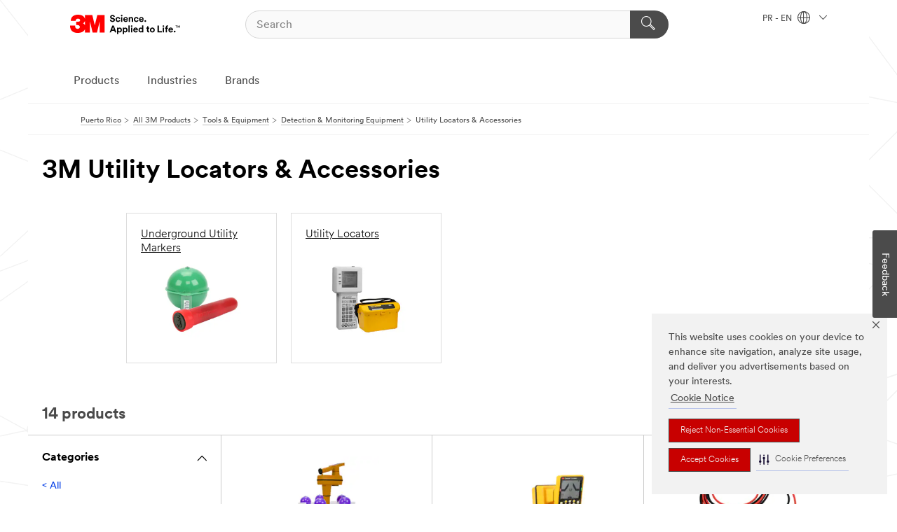

--- FILE ---
content_type: text/html; charset=UTF-8
request_url: https://www.3m.com.pr/3M/en_PR/p/c/tools-equipment/detection-monitoring/utility-locators-accessories/
body_size: 15384
content:
<!DOCTYPE html>
<html lang="en-PR">
 <head><meta http-equiv="X-UA-Compatible" content="IE=EDGE"><script type="text/javascript" src="https://cdn-prod.securiti.ai/consent/auto_blocking/0638aaa2-354a-44c0-a777-ea4db9f7bf8a/97074846-4147-4738-838b-f70294d2e4f9.js"></script><script>(function(){var s=document.createElement('script');s.src='https://cdn-prod.securiti.ai/consent/cookie-consent-sdk-loader.js';s.setAttribute('data-tenant-uuid', '0638aaa2-354a-44c0-a777-ea4db9f7bf8a');s.setAttribute('data-domain-uuid', '97074846-4147-4738-838b-f70294d2e4f9');s.setAttribute('data-backend-url', 'https://app.securiti.ai');s.setAttribute('data-skip-css', 'false');s.defer=true;var parent_node=document.head || document.body;parent_node.appendChild(s);})()</script><script src="https://tags.tiqcdn.com/utag/3m/en-pr/prod/utag.sync.js"></script><script>if (typeof utag_data == 'undefined') utag_data = {};</script><style>.MMM--site-bd .mds-wrapper p{margin:0;}.mds-wrapper .mds-titleWithText_content--body p, .mds-wrapper .mds-stackableimages_container--content p, .mds-wrapper .mds-content-cards_grid_card_body .mds-font_body p, .mds-wrapper .mds-contentCTA_content--body p, .mds-wrapper .mds-accordion_content--text>p, .mds-wrapper .mds-tabs_items--content>div>p, .mds-wrapper .mds-verticaltabs_content--text>p{margin-bottom:15px;}.MMM--site-bd .mds-wrapper .mds-margin_large--bottom{margin-bottom: 20px;}.MMM--site-bd .mds-wrapper .mds-margin_large--top{margin-top: 20px;}.MMM--site-bd .mds-wrapper ol{margin:0;}.MMM--site-bd .mds-wrapper .mds-titleWithText_content--body ol, .MMM--site-bd .mds-wrapper .mds-titleWithText_content--body ul, .MMM--site-bd .mds-wrapper .mds-stackableimages_container--content ol, .MMM--site-bd .mds-wrapper .mds-stackableimages_container--content ul, .MMM--site-bd .mds-wrapper .mds-content-cards_grid_card_body .mds-font_body ol, .MMM--site-bd .mds-wrapper .mds-content-cards_grid_card_body .mds-font_body ul, .MMM--site-bd .mds-wrapper .mds-contentCTA_content--body ol, .MMM--site-bd .mds-wrapper .mds-contentCTA_content--body ul, .MMM--site-bd .mds-wrapper .mds-accordion_content--text>ol, .MMM--site-bd .mds-wrapper .mds-accordion_content--text>ul, .MMM--site-bd .mds-wrapper .mds-tabs_items--content>div>ol, .MMM--site-bd .mds-wrapper .mds-tabs_items--content>div>ul, .MMM--site-bd .mds-wrapper .mds-verticaltabs_content--text>ol, .MMM--site-bd .mds-wrapper .mds-verticaltabs_content--text>ul{padding-left: 22px;}</style>
<title>3M Utility Locators & Accessories | 3M Puerto Rico</title>
  <meta charset="utf-8">
  <meta name="viewport" content="width=device-width, initial-scale=1.0">
<meta name="DCSext.Business" content="Safety & Industrial Bus Group">
<meta name="DCSext.CDC" content="HA">
<meta name="DCSext.Hierarchy" content="GPH10006">
<meta name="DCSext.ewcd_url" content="Z6_79L2HO02KO3O10Q639V7L0A534 | Z6_79L2HO02KG6I50QDV8OC6DEPN3">
<meta name="DCSext.locale" content="en_PR">
<meta name="DCSext.page" content="CORP_SNAPS_GPH_PR">
<meta name="DCSext.platform" content="FUZE">
<meta name="DCSext.site" content="CORP_SNAPS_GPH">
<meta name="WT.dcsvid" content="">
<meta name="application-name" content="MMM-ext">
<meta name="dc_coverage" content="PR">
<meta name="description" content="Devices and equipment that mark, locate and map vital underground pipes, lines and other assets.">
<meta name="entity.categoryId" content="GPH10006">
<meta name="format-detection" content="telephone=no">
<meta name="generatedBySNAPS" content="true">
<meta http-equiv="cleartype" content="on">
<meta http-equiv="format-detection" content="telephone=no">
<meta http-equiv="imagetoolbar" content="no">
<meta name="mmmsite" content="CORP_SNAPS_GPH">
<meta name="pageTemplateId" content="PageSlot">
<meta name="mmm:serp" content="https://www.3m.com.pr/3M/en_PR/p/c/tools-equipment/detection-monitoring/utility-locators-accessories/"/>
<link rel="canonical" href="https://www.3m.com.pr/3M/en_PR/p/c/tools-equipment/detection-monitoring/utility-locators-accessories/" /><!--  <PageMap><DataObject type="server"><Attribute name="node">fd-3 | WebSphere_Portal</Attribute>
<Attribute name="placeUniquename">CORP_SNAPS_GPH</Attribute>
<Attribute name="sitebreadcrumb">Z6_79L2HO02KG6I50QDV8OC6DEPN3</Attribute>
<Attribute name="themeVersion">2025.12</Attribute>
<Attribute name="pageUniquename">CORP_SNAPS_GPH_PR</Attribute>
</DataObject>
<DataObject type="page"><Attribute name="site">Z6_79L2HO02KO3O10Q639V7L0A534 | CORP_SNAPS_GPH</Attribute>
<Attribute name="currentpage">Z6_79L2HO02KG6I50QDV8OC6DEPN3</Attribute>
<Attribute name="currentuniquename">CORP_SNAPS_GPH_PR</Attribute>
</DataObject>
</PageMap> --><link rel="shortcut icon" type="image/ico" href="/favicon.ico" />
<link rel="apple-touch-icon-precomposed" sizes="57x57" href="/3m_theme_assets/themes/3MTheme/assets/images/unicorn/3M_Bookmark_Icon_57x57.png" />
<link rel="apple-touch-icon-precomposed" sizes="60x60" href="/3m_theme_assets/themes/3MTheme/assets/images/unicorn/3M_Bookmark_Icon_60x60.png" />
<link rel="apple-touch-icon-precomposed" sizes="72x72" href="/3m_theme_assets/themes/3MTheme/assets/images/unicorn/3M_Bookmark_Icon_72x72.png" />
<link rel="apple-touch-icon-precomposed" sizes="76x76" href="/3m_theme_assets/themes/3MTheme/assets/images/unicorn/3M_Bookmark_Icon_76x76.png" />
<link rel="apple-touch-icon-precomposed" sizes="114x114" href="/3m_theme_assets/themes/3MTheme/assets/images/unicorn/3M_Bookmark_Icon_114x114.png" />
<link rel="apple-touch-icon-precomposed" sizes="120x120" href="/3m_theme_assets/themes/3MTheme/assets/images/unicorn/3M_Bookmark_Icon_120x120.png" />
<link rel="apple-touch-icon-precomposed" sizes="144x144" href="/3m_theme_assets/themes/3MTheme/assets/images/unicorn/3M_Bookmark_Icon_144x144.png" />
<link rel="apple-touch-icon-precomposed" sizes="152x152" href="/3m_theme_assets/themes/3MTheme/assets/images/unicorn/3M_Bookmark_Icon_152x152.png" />
<link rel="apple-touch-icon-precomposed" sizes="180x180" href="/3m_theme_assets/themes/3MTheme/assets/images/unicorn/3M_Bookmark_Icon_180x180.png" />
<meta name="msapplication-TileColor" content="#ffffff" />
<meta name="msapplication-square70x70logo" content="/3m_theme_assets/themes/3MTheme/assets/images/unicorn/smalltile.png" />
<meta name="msapplication-square150x150logo" content="/3m_theme_assets/themes/3MTheme/assets/images/unicorn/mediumtile.png" />
<meta name="msapplication-wide310x150logo" content="/3m_theme_assets/themes/3MTheme/assets/images/unicorn/widetile.png" />
<meta name="msapplication-square310x310logo" content="/3m_theme_assets/themes/3MTheme/assets/images/unicorn/largetile.png" />
<link rel="alternate" hreflang="es-GT" href="https://www.3m.com.gt/3M/es_GT/p/c/tools-equipment/detection-monitoring/utility-locators-accessories/" /><link rel="alternate" hreflang="ko-KR" href="https://www.3m.co.kr/3M/ko_KR/p/c/tools-equipment/detection-monitoring/utility-locators-accessories/" /><link rel="alternate" hreflang="es-MX" href="https://www.3m.com.mx/3M/es_MX/p/c/herramientas-equipo/equipo-deteccion-monitoreo/localizadores-servicios-publicos-accesorios/" /><link rel="alternate" hreflang="fr-BE" href="https://www.3mbelgique.be/3M/fr_BE/p/c/outils-et-accessoires/detection-et-surveillance/localisateurs-et-marqueurs-d-installations/" /><link rel="alternate" hreflang="es-PA" href="https://www.3m.com.pa/3M/es_PA/p/c/tools-equipment/detection-monitoring/utility-locators-accessories/" /><link rel="alternate" hreflang="zh-TW" href="https://www.3m.com.tw/3M/zh_TW/p/c/tools-equipment/detection-monitoring/utility-locators-accessories/" /><link rel="alternate" hreflang="es-HN" href="https://www.3m.com.hn/3M/es_HN/p/c/tools-equipment/detection-monitoring/utility-locators-accessories/" /><link rel="alternate" hreflang="en-KW" href="https://www.3m.com.kw/3M/en_KW/p/c/tools-equipment/detection-monitoring/utility-locators-accessories/" /><link rel="alternate" hreflang="hu-HU" href="https://www.3mmagyarorszag.hu/3M/hu_HU/p/c/eszkozok-es-berendezesek/erzekeles-es-monitoringozas/kozmuvezetekek-keresese-es-jelzesei/" /><link rel="alternate" hreflang="da-DK" href="https://www.3mdanmark.dk/3M/da_DK/p/c/vaerktoj-og-udstyr/malings-og-overvagningsudstyr/sogevaerktoj-og-tilbehor/" /><link rel="alternate" hreflang="tr-TR" href="https://www.3m.com.tr/3M/tr_TR/p/c/aletler-ve-ekipmanlar/tespit-ve-izleme-ekipmanlari/hat-bulucular-ve-aksesuarlar/" /><link rel="alternate" hreflang="en-JM" href="https://www.3m.com.jm/3M/en_JM/p/c/tools-equipment/detection-monitoring/utility-locators-accessories/" /><link rel="alternate" hreflang="pt-PT" href="https://www.3m.com.pt/3M/pt_PT/p/c/ferramentas-e-equipamento/detecao-e-monitorizacao/localizadores-e-marcadores-de-servicos/" /><link rel="alternate" hreflang="vi-VN" href="https://www.3m.com.vn/3M/vi_VN/p/c/tools-equipment/detection-monitoring/utility-locators-accessories/" /><link rel="alternate" hreflang="en-US" href="https://www.3m.com/3M/en_US/p/c/tools-equipment/detection-monitoring/utility-locators-accessories/" /><link rel="alternate" hreflang="sv-SE" href="https://www.3msverige.se/3M/sv_SE/p/c/verktyg-och-utrustning/detektering-och-overvakning/lokalisering-och-markning-av-installationer/" /><link rel="alternate" hreflang="es-BO" href="https://www.3m.com.bo/3M/es_BO/p/c/tools-equipment/detection-monitoring/utility-locators-accessories/" /><link rel="alternate" hreflang="en-SG" href="https://www.3m.com.sg/3M/en_SG/p/c/tools-equipment/detection-monitoring/utility-locators-accessories/" /><link rel="alternate" hreflang="es-DO" href="https://www.3m.com.do/3M/es_DO/p/c/tools-equipment/detection-monitoring/utility-locators-accessories/" /><link rel="alternate" hreflang="en-NZ" href="https://www.3mnz.co.nz/3M/en_NZ/p/c/tools-equipment/detection-monitoring/utility-locators-accessories/" /><link rel="alternate" hreflang="es-UY" href="https://www.3m.com.uy/3M/es_UY/p/c/tools-equipment/detection-monitoring/utility-locators-accessories/" /><link rel="alternate" hreflang="de-CH" href="https://www.3mschweiz.ch/3M/de_CH/p/c/prozesshilfen-applikationshilfen/erkennen-und-uberwachen/kabelortungssysteme-und-markierer/" /><link rel="alternate" hreflang="en-HR" href="https://www.3m.com.hr/3M/hr_HR/p/c/tools-equipment/detection-monitoring/utility-locators-accessories/" /><link rel="alternate" hreflang="en-LV" href="https://www.3m.com.lv/3M/lv_LV/p/c/tools-equipment/detection-monitoring/utility-locators-accessories/" /><link rel="alternate" hreflang="en-ZA" href="https://www.3m.co.za/3M/en_ZA/p/c/tools-equipment/detection-monitoring/utility-locators-accessories/" /><link rel="alternate" hreflang="fi-FI" href="https://www.3msuomi.fi/3M/fi_FI/p/c/tyokalut-ja-laitteet/tunnistimet-ja-valvontalaitteet/kunnallistekniikan-paikantimet-ja-merkit/" /><link rel="alternate" hreflang="en-IL" href="https://www.3misrael.co.il/3M/en_IL/p/c/tools-equipment/detection-monitoring/utility-locators-accessories/" /><link rel="alternate" hreflang="en-PR" href="https://www.3m.com.pr/3M/en_PR/p/c/tools-equipment/detection-monitoring/utility-locators-accessories/" /><link rel="alternate" hreflang="fr-FR" href="https://www.3mfrance.fr/3M/fr_FR/p/c/outils-et-accessoires/detection-et-surveillance/localisateurs-et-marqueurs-d-installations/" /><link rel="alternate" hreflang="de-AT" href="https://www.3maustria.at/3M/de_AT/p/c/prozesshilfen-applikationshilfen/erkennen-und-uberwachen/kabelortungssysteme-und-markierer/" /><link rel="alternate" hreflang="fr-CH" href="https://www.3msuisse.ch/3M/fr_CH/p/c/outils-et-accessoires/detection-et-surveillance/localisateurs-et-marqueurs-d-installations/" /><link rel="alternate" hreflang="en-ID" href="https://www.3m.co.id/3M/en_ID/p/c/tools-equipment/detection-monitoring/utility-locators-accessories/" /><link rel="alternate" hreflang="no-NO" href="https://www.3mnorge.no/3M/no_NO/p/c/verktoy-og-utstyr/deteksjon-og-overvaking/anvisninger-og-markorer/" /><link rel="alternate" hreflang="en-AU" href="https://www.3m.com.au/3M/en_AU/p/c/tools-equipment/detection-monitoring/utility-locators-accessories/" /><link rel="alternate" hreflang="en-LB" href="https://www.3m.com/3M/en_LB/p/c/tools-equipment/detection-monitoring/utility-locators-accessories/" /><link rel="alternate" hreflang="nl-NL" href="https://www.3mnederland.nl/3M/nl_NL/p/c/gereedschappen-en-apparatuur/detectie-en-monitoring/locators-en-markeringen-voor-nutsbedrijven/" /><link rel="alternate" hreflang="fr-CA" href="https://www.3mcanada.ca/3M/fr_CA/p/c/outils-et-accessoires/detection-et-surveillance/localisateurs-et-marqueurs-d-installations/" /><link rel="alternate" hreflang="es-AR" href="https://www.3m.com.ar/3M/es_AR/p/c/herramientas-equipo/equipo-deteccion-monitoreo/localizadores-servicios-publicos-accesorios/" /><link rel="alternate" hreflang="en-MY" href="https://www.3m.com.my/3M/en_MY/p/c/tools-equipment/detection-monitoring/utility-locators-accessories/" /><link rel="alternate" hreflang="es-SV" href="https://www.3m.com.sv/3M/es_SV/p/c/tools-equipment/detection-monitoring/utility-locators-accessories/" /><link rel="alternate" hreflang="pt-BR" href="https://www.3m.com.br/3M/pt_BR/p/c/ferramentas-equipamentos/equipamento-deteccao-monitoramento/localizadores-acessorios-utilitarios/" /><link rel="alternate" hreflang="de-DE" href="https://www.3mdeutschland.de/3M/de_DE/p/c/prozesshilfen-applikationshilfen/mess-und-uberwachungsgerate/leitungsortungsgerate-und-zubehor/" /><link rel="alternate" hreflang="en-BG" href="https://www.3mbulgaria.bg/3M/bg_BG/p/c/tools-equipment/detection-monitoring/utility-locators-accessories/" /><link rel="alternate" hreflang="cs-CZ" href="https://www.3m.cz/3M/cs_CZ/p/c/naradi-a-vybaveni/detekce-a-monitorovani/pracovni-ukazatele-a-navestidla/" /><link rel="alternate" hreflang="en-AE" href="https://www.3mae.ae/3M/en_AE/p/c/tools-equipment/detection-monitoring/utility-locators-accessories/" /><link rel="alternate" hreflang="pl-PL" href="https://www.3mpolska.pl/3M/pl_PL/p/c/narzedzia-i-wyposazenie/detekcja-i-monitoring/lokatory-i-znaczniki-narzedzi/" /><link rel="alternate" hreflang="en-RS" href="https://www.3m.co.rs/3M/sr_RS/p/c/tools-equipment/detection-monitoring/utility-locators-accessories/" /><link rel="alternate" hreflang="en-EE" href="https://www.3m.com.ee/3M/et_EE/p/c/tools-equipment/detection-monitoring/utility-locators-accessories/" /><link rel="alternate" hreflang="sk-SK" href="https://www.3mslovensko.sk/3M/sk_SK/p/c/naradie-a-vybavenie/detekcia-a-monitorovanie/pracovne-ukazovatele-a-navestidla/" /><link rel="alternate" hreflang="it-IT" href="https://www.3mitalia.it/3M/it_IT/p/c/utensili-e-apparecchiature/rilevazione-e-monitoraggio/marcatori-e-localizzatori-utenze/" /><link rel="alternate" hreflang="en-RO" href="https://www.3m.com.ro/3M/ro_RO/p/c/tools-equipment/detection-monitoring/utility-locators-accessories/" /><link rel="alternate" hreflang="en-IE" href="https://www.3mireland.ie/3M/en_IE/p/c/tools-equipment/detection-monitoring/utility-locators-accessories/" /><link rel="alternate" hreflang="en-CA" href="https://www.3mcanada.ca/3M/en_CA/p/c/tools-equipment/detection-monitoring/utility-locators-accessories/" /><link rel="alternate" hreflang="en-NG" href="https://www.3mnigeria.com.ng/3M/en_NG/p/c/tools-equipment/detection-monitoring/utility-locators-accessories/" /><link rel="alternate" hreflang="en-PK" href="https://www.3m.com.pk/3M/en_PK/p/c/tools-equipment/detection-monitoring/utility-locators-accessories/" /><link rel="alternate" hreflang="nl-BE" href="https://www.3mbelgie.be/3M/nl_BE/p/c/gereedschappen-en-apparatuur/detectie-en-monitoring/locators-en-markeringen-voor-nutsbedrijven/" /><link rel="alternate" hreflang="en-KE" href="https://www.3m.co.ke/3M/en_KE/p/c/tools-equipment/detection-monitoring/utility-locators-accessories/" /><link rel="alternate" hreflang="es-ES" href="https://www.3m.com.es/3M/es_ES/p/c/equipos-y-herramientas/deteccion-y-monitorizacion/localizadores-y-marcadores-de-instalaciones/" /><link rel="alternate" hreflang="en-MA" href="https://www.3mmaroc.ma/3M/fr_MA/p/c/tools-equipment/detection-monitoring/utility-locators-accessories/" /><link rel="alternate" hreflang="ja-JP" href="https://www.3mcompany.jp/3M/ja_JP/p/c/tools-equipment/detection-monitoring/utility-locators-accessories/" /><link rel="alternate" hreflang="en-SI" href="https://www.3m.com/3M/sl_SI/p/c/tools-equipment/detection-monitoring/utility-locators-accessories/" /><link rel="alternate" hreflang="en-QA" href="https://www.3m.com.qa/3M/en_QA/p/c/tools-equipment/detection-monitoring/utility-locators-accessories/" /><link rel="alternate" hreflang="en-KZ" href="https://www.3mkazakhstan.com/3M/ru_KZ/p/c/tools-equipment/detection-monitoring/utility-locators-accessories/" /><link rel="alternate" hreflang="en-SA" href="https://www.3m.com.sa/3M/en_SA/p/c/tools-equipment/detection-monitoring/utility-locators-accessories/" /><link rel="alternate" hreflang="en-LT" href="https://www.3mlietuva.lt/3M/lt_LT/p/c/tools-equipment/detection-monitoring/utility-locators-accessories/" /><link rel="alternate" hreflang="es-PY" href="https://www.3m.com.py/3M/es_PY/p/c/tools-equipment/detection-monitoring/utility-locators-accessories/" /><link rel="alternate" hreflang="en-GR" href="https://www.3mhellas.gr/3M/el_GR/p/c/tools-equipment/detection-monitoring/utility-locators-accessories/" /><link rel="alternate" hreflang="es-EC" href="https://www.3m.com.ec/3M/es_EC/p/c/tools-equipment/detection-monitoring/utility-locators-accessories/" /><link rel="alternate" hreflang="en-IN" href="https://www.3mindia.in/3M/en_IN/p/c/tools-equipment/detection-monitoring/utility-locators-accessories/" /><link rel="alternate" hreflang="es-NI" href="https://www.3m.com.ni/3M/es_NI/p/c/herramientas-equipo/equipo-deteccion-monitoreo/localizadores-servicios-publicos-accesorios/" /><link rel="alternate" hreflang="en-TT" href="https://www.3m.com.tt/3M/en_TT/p/c/tools-equipment/detection-monitoring/utility-locators-accessories/" /><link rel="alternate" hreflang="es-PE" href="https://www.3m.com.pe/3M/es_PE/p/c/herramientas-equipo/equipo-deteccion-monitoreo/localizadores-servicios-publicos-accesorios/" /><link rel="alternate" hreflang="en-GB" href="https://www.3m.co.uk/3M/en_GB/p/c/tools-equipment/detection-monitoring/utility-locators-accessories/" /><link rel="stylesheet" href="/3m_theme_assets/themes/3MTheme/assets/css/build/phoenix.css?v=3.183.0" />
<link rel="stylesheet" href="/3m_theme_assets/themes/3MTheme/assets/css/unicorn-icons.css?v=3.183.0" />
<link rel="stylesheet" media="print" href="/3m_theme_assets/themes/3MTheme/assets/css/build/unicorn-print.css?v=3.183.0" />
<link rel="stylesheet" href="/3m_theme_assets/static/MDS/mammoth.css?v=3.183.0" />
<!--[if IE]><![endif]-->
<!--[if (IE 8)|(IE 7)]>
<script type="text/javascript">
document.getElementById("js-main_style").setAttribute("href", "");
</script>

<![endif]-->
<!--[if lte IE 6]><![endif]-->
<script type="text/javascript" src="/3m_theme_assets/themes/3MTheme/assets/scripts/mmmSettings.js"></script><link rel="stylesheet" href="/3m_theme_assets/themes/3MTheme/assets/css/build/gsn.css" />
<link rel="stylesheet" href="/3m_theme_assets/themes/3MTheme/assets/css/static/MyAccountDropdown/MyAccountDropdown.css" />


<script>(window.BOOMR_mq=window.BOOMR_mq||[]).push(["addVar",{"rua.upush":"false","rua.cpush":"false","rua.upre":"false","rua.cpre":"false","rua.uprl":"false","rua.cprl":"false","rua.cprf":"false","rua.trans":"","rua.cook":"false","rua.ims":"false","rua.ufprl":"false","rua.cfprl":"false","rua.isuxp":"false","rua.texp":"norulematch","rua.ceh":"false","rua.ueh":"false","rua.ieh.st":"0"}]);</script>
                              <script>!function(e){var n="https://s.go-mpulse.net/boomerang/";if("False"=="True")e.BOOMR_config=e.BOOMR_config||{},e.BOOMR_config.PageParams=e.BOOMR_config.PageParams||{},e.BOOMR_config.PageParams.pci=!0,n="https://s2.go-mpulse.net/boomerang/";if(window.BOOMR_API_key="UWRYR-C88R8-XEZDS-AZ97P-LXP2F",function(){function e(){if(!o){var e=document.createElement("script");e.id="boomr-scr-as",e.src=window.BOOMR.url,e.async=!0,i.parentNode.appendChild(e),o=!0}}function t(e){o=!0;var n,t,a,r,d=document,O=window;if(window.BOOMR.snippetMethod=e?"if":"i",t=function(e,n){var t=d.createElement("script");t.id=n||"boomr-if-as",t.src=window.BOOMR.url,BOOMR_lstart=(new Date).getTime(),e=e||d.body,e.appendChild(t)},!window.addEventListener&&window.attachEvent&&navigator.userAgent.match(/MSIE [67]\./))return window.BOOMR.snippetMethod="s",void t(i.parentNode,"boomr-async");a=document.createElement("IFRAME"),a.src="about:blank",a.title="",a.role="presentation",a.loading="eager",r=(a.frameElement||a).style,r.width=0,r.height=0,r.border=0,r.display="none",i.parentNode.appendChild(a);try{O=a.contentWindow,d=O.document.open()}catch(_){n=document.domain,a.src="javascript:var d=document.open();d.domain='"+n+"';void(0);",O=a.contentWindow,d=O.document.open()}if(n)d._boomrl=function(){this.domain=n,t()},d.write("<bo"+"dy onload='document._boomrl();'>");else if(O._boomrl=function(){t()},O.addEventListener)O.addEventListener("load",O._boomrl,!1);else if(O.attachEvent)O.attachEvent("onload",O._boomrl);d.close()}function a(e){window.BOOMR_onload=e&&e.timeStamp||(new Date).getTime()}if(!window.BOOMR||!window.BOOMR.version&&!window.BOOMR.snippetExecuted){window.BOOMR=window.BOOMR||{},window.BOOMR.snippetStart=(new Date).getTime(),window.BOOMR.snippetExecuted=!0,window.BOOMR.snippetVersion=12,window.BOOMR.url=n+"UWRYR-C88R8-XEZDS-AZ97P-LXP2F";var i=document.currentScript||document.getElementsByTagName("script")[0],o=!1,r=document.createElement("link");if(r.relList&&"function"==typeof r.relList.supports&&r.relList.supports("preload")&&"as"in r)window.BOOMR.snippetMethod="p",r.href=window.BOOMR.url,r.rel="preload",r.as="script",r.addEventListener("load",e),r.addEventListener("error",function(){t(!0)}),setTimeout(function(){if(!o)t(!0)},3e3),BOOMR_lstart=(new Date).getTime(),i.parentNode.appendChild(r);else t(!1);if(window.addEventListener)window.addEventListener("load",a,!1);else if(window.attachEvent)window.attachEvent("onload",a)}}(),"".length>0)if(e&&"performance"in e&&e.performance&&"function"==typeof e.performance.setResourceTimingBufferSize)e.performance.setResourceTimingBufferSize();!function(){if(BOOMR=e.BOOMR||{},BOOMR.plugins=BOOMR.plugins||{},!BOOMR.plugins.AK){var n=""=="true"?1:0,t="",a="amh264yx2vzgk2lpkvoq-f-8f3cd8f92-clientnsv4-s.akamaihd.net",i="false"=="true"?2:1,o={"ak.v":"39","ak.cp":"832420","ak.ai":parseInt("281472",10),"ak.ol":"0","ak.cr":8,"ak.ipv":4,"ak.proto":"h2","ak.rid":"2724305d","ak.r":45721,"ak.a2":n,"ak.m":"dscx","ak.n":"essl","ak.bpcip":"3.15.175.0","ak.cport":46202,"ak.gh":"23.33.25.8","ak.quicv":"","ak.tlsv":"tls1.3","ak.0rtt":"","ak.0rtt.ed":"","ak.csrc":"-","ak.acc":"","ak.t":"1768904029","ak.ak":"hOBiQwZUYzCg5VSAfCLimQ==NjJ13ZYO7PuSQvqGXm1D2TADvVDTg9KuikOtspXWaUB1c8S66te5zbKd5k+EkA7vhvbky7FPzN9RYbvhWltxSim8UhO3j92pg7IwbR+sWl5CPeOyLqYiyB6Xpx/UJ15UqmmctOYJw0jg4dz3YufSqaV3wjKaBvCvTcPk4A6BIXxTFMJK8aKMcOPbjOa5mxQUkv50XQnI8eJ1wNyXyACcEUTJ5sY12ZzJOlpYOZMJay2nzHOfaDcKgdQUGTTgox0FD9JzvT2VJK/noyoLYl255Q5g0M9Wn+u3Q2qV7oiVuYMZXdzLoycr8Thd90YwsedlGYJnffrLFyJZLkPIpQvCMhlSbsTDvNIc8xJY7vTpTyHQd2UQ6wyPeuqi2AR0jXbC2vlhh7u26TlpnUKSX1ZmHjFPmQDV1PoECuaXtIIBBfU=","ak.pv":"279","ak.dpoabenc":"","ak.tf":i};if(""!==t)o["ak.ruds"]=t;var r={i:!1,av:function(n){var t="http.initiator";if(n&&(!n[t]||"spa_hard"===n[t]))o["ak.feo"]=void 0!==e.aFeoApplied?1:0,BOOMR.addVar(o)},rv:function(){var e=["ak.bpcip","ak.cport","ak.cr","ak.csrc","ak.gh","ak.ipv","ak.m","ak.n","ak.ol","ak.proto","ak.quicv","ak.tlsv","ak.0rtt","ak.0rtt.ed","ak.r","ak.acc","ak.t","ak.tf"];BOOMR.removeVar(e)}};BOOMR.plugins.AK={akVars:o,akDNSPreFetchDomain:a,init:function(){if(!r.i){var e=BOOMR.subscribe;e("before_beacon",r.av,null,null),e("onbeacon",r.rv,null,null),r.i=!0}return this},is_complete:function(){return!0}}}}()}(window);</script></head>
<body class="MMM--bodyContain MMM--body_1440"><div class="MMM--skipMenu" id="top"><ul class="MMM--skipList"><li><a href="#js-gsnMenu">Go to PR Navigation</a></li><li><a href="#ssnMenu">Go to CORP_SNAPS_GPH Navigation</a></li><li><a href="#pageContent">Go to Page Content</a></li><li><a href="#js-searchBar">Go to Search</a></li><li><a href="#help--links">Go to Contact Information</a></li><li><a href="/3M/en_PR/company-pr/site-map/">Go to Site Map</a></li></ul>
</div>

    <div id="js-bodyWrapper" class="MMM--themeWrapper">
        <div class="m-dropdown-list_overlay"></div>
    <nav class="m-nav">      
      <div class="is-header_container h-fitWidth m-header_container">
        <div class="m-header">          
          <a href="/3M/en_PR/company-pr/" aria-label="3M Logo - Opens in a new window" class="is-3MLogo m-header_logo l-smallMarginRight h-linkNoUnderline l-centerVertically" title="3M in Puerto Rico">
            <img class="h-onDesktop m-header_logoImg" src="/3m_theme_assets/themes/3MTheme/assets/images/unicorn/Logo.svg" alt="3M Logo" />
            <img class="h-notOnDesktop l-img" src="/3m_theme_assets/themes/3MTheme/assets/images/unicorn/Logo_mobile.png" alt="3M Logo" />
          </a>                          

          

<div class="m-header_search l-smallMarginRight">
  <form class="h-fitHeight" id="typeahead-root" action="/3M/en_PR/p/">
    <input id="js-searchBar" class="m-header_searchbar h-fitWidth h-fitHeight l-centerVertically is-searchbar" name="Ntt" type="search" placeholder="Search" aria-label="Search">
    <button class="m-header_searchbutton" type="submit" value="Search" aria-label="Search">
      <i class="MMM--icn MMM--icn_search color--white"></i>
    </button>
  </form>
</div>


          <div style="display: inline-block" class="h-notOnDesktop">
            <div class="m-header_menu l-centerVertically h-notOnDesktop">
              <a href="#" class="h-linkNoUnderline link--dark is-header_menuLink is-collapsed m-header_menuLink" aria-haspopup="true" aria-controls="navOptions" aria-label="Open Navigation" data-openlabel="Open Navigation" data-closelabel="Close">
                <i class="MMM--icn MMM--icn_hamburgerMenu is-header_menuIcon m-header_menuIcn"></i>
              </a>
              <i class="MMM--icn MMM--icn_close link--dark m-header_hiddenIcn m-header_menuIcn"></i>
            </div>
          </div>
          <div class="m-header--fix"></div>
        </div>
                
        
        <div class="m-header-madbar h-notOnDesktop">
          <div class="MAD-Bar">
            <div class="m-account mad-section">
              
            </div>
          </div>
        </div>
                
        <div class="m-header_overlay"></div>
        
        <!-- Profile Management Pop-Up -->

        <div class="is-dropdown h-hidden m-navbar_container">
          <div class="m-navbar_overlay h-fitHeight h-notOnMobile is-overlay h-notOnDesktop"></div>
          <div class="m-navbar">
            <div class="m-navbar_level-1 js-navbar_level-1">

              
              <div class="m-navbar_localization l-centerVertically">
                <a href="#" class="link--dark l-centerVertically is-localeToggle">PR - EN
                  <i class="MMM--icn MMM--icn_localizationGlobe l-centerVertically m-navbar_localGlobe" style="padding-left: 5px;"></i>
                  <i class="MMM--icn MMM--icn_down_arrow h-onDesktop" style="padding-left: 10px; font-size: 11px;"></i></a>
              </div>
              <div id="js-gsnMenu" class="m-navbar_nav">

                
<ul id="navOptions" role="menubar">
<li class="m-navbar_listItem">
        <a href="#" id="navbar_link-products" class="is-navbar_link m-navbar_link" aria-haspopup="true" aria-expanded="false">Products</a>
      </li><li class="m-navbar_listItem">
        <a href="#" id="navbar_link-industries" class="is-navbar_link m-navbar_link" aria-haspopup="true" aria-expanded="false">Industries</a>
      </li><li class="m-navbar_listItem">
        <a href="#" id="navbar_link-brands" class="is-navbar_link m-navbar_link" aria-haspopup="true" aria-expanded="false">Brands</a>
      </li>
</ul>
<div class="m-navbar_localOverlay is-localePopUp h-hidden">
  <div class="m-navbar_localPopup m-navbar_popup font--standard" aria-modal="true" role="dialog" aria-label="language switcher dialog">
    <button
      class="m-navbar-localClose m-btn--close color--silver is-close h-notOnDesktop"
      aria-label="Close"><i class="MMM--icn MMM--icn_close"></i></button>
    <div class="font--standard m-navbar_popupTitle">3M in Puerto Rico</div>
    <form>
      <div class="font--standard m-navbar_popupOptions"><input type="radio" name="locale" value="https://www.3m.com.pr/3M/en_PR/p/c/tools-equipment/detection-monitoring/utility-locators-accessories/" id="locale-pr-en" class="m-radioInput" checked>
      	    <label class="m-radioInput_label" for="locale-pr-en">English - EN</label><br></div>
      <a href="https://www.3m.com/3M/en_US/select-location/" aria-label="Change 3M Location" class="link">Change 3M Location</a>
      <button type="submit" value="Submit" class="m-btn m-btn--red m-navbar_localeSave is-saveLocale">Save</button>
    </form>
  </div>
  <div class="m-overlay h-onDesktop is-close"></div>
</div>
              </div>
            </div>

            <div class="m-dropdown-list js-navbar_level-2">

              <!-- Dropdown Lists Header -->
<div class="m-dropdown-list_header">
  <button class="m-dropdown-list_backBtn js-dropdown-list_backBtn">
    <i class="MMM--icn MMM--icn_lt2"></i>
  </button>
  <div class="m-dropdown-list_title">
<label id="dropdown-list_products-title">Products</label>
      <label id="dropdown-list_industries-title">Industries</label>
      <label id="dropdown-list_brands-title">Brands</label>
      
  </div>
</div><!-- End of the dropdown list header --><ul id="products-list" class="l-dropdown-list_container" role="menu" aria-hidden="true"><li class="l-dropdown-list" role="menuitem">
      <a href="/3M/en_PR/p/c/abrasives/" aria-label="Abrasives" class="isInside MMM--basicLink">
        Abrasives
      </a>
    </li><li class="l-dropdown-list" role="menuitem">
      <a href="/3M/en_PR/p/c/adhesives/" aria-label="Adhesives, Sealants & Fillers" class="isInside MMM--basicLink">
        Adhesives, Sealants & Fillers
      </a>
    </li><li class="l-dropdown-list" role="menuitem">
      <a href="/3M/en_PR/p/c/advanced-materials/" aria-label="Advanced Materials" class="isInside MMM--basicLink">
        Advanced Materials
      </a>
    </li><li class="l-dropdown-list" role="menuitem">
      <a href="/3M/en_PR/p/c/cleaning-supplies/" aria-label="Cleaning Supplies" class="isInside MMM--basicLink">
        Cleaning Supplies
      </a>
    </li><li class="l-dropdown-list" role="menuitem">
      <a href="/3M/en_PR/p/c/coatings/" aria-label="Coatings" class="isInside MMM--basicLink">
        Coatings
      </a>
    </li><li class="l-dropdown-list" role="menuitem">
      <a href="/3M/en_PR/p/c/compounds-polishes/" aria-label="Compounds & Polishes" class="isInside MMM--basicLink">
        Compounds & Polishes
      </a>
    </li><li class="l-dropdown-list" role="menuitem">
      <a href="/3M/en_PR/p/c/electrical/" aria-label="Electrical" class="isInside MMM--basicLink">
        Electrical
      </a>
    </li><li class="l-dropdown-list" role="menuitem">
      <a href="/3M/en_PR/p/c/electronics-components/" aria-label="Electronics Materials & Components" class="isInside MMM--basicLink">
        Electronics Materials & Components
      </a>
    </li><li class="l-dropdown-list" role="menuitem">
      <a href="/3M/en_PR/p/c/home/" aria-label="Home" class="isInside MMM--basicLink">
        Home
      </a>
    </li><li class="l-dropdown-list" role="menuitem">
      <a href="/3M/en_PR/p/c/labels/" aria-label="Labels" class="isInside MMM--basicLink">
        Labels
      </a>
    </li><li class="l-dropdown-list" role="menuitem">
      <a href="/3M/en_PR/p/c/lubricants/" aria-label="Lubricants" class="isInside MMM--basicLink">
        Lubricants
      </a>
    </li><li class="l-dropdown-list" role="menuitem">
      <a href="/3M/en_PR/p/c/medical/" aria-label="Medical" class="isInside MMM--basicLink">
        Medical
      </a>
    </li><li class="l-dropdown-list" role="menuitem">
      <a href="/3M/en_PR/p/c/office-supplies/" aria-label="Office Supplies" class="isInside MMM--basicLink">
        Office Supplies
      </a>
    </li><li class="l-dropdown-list" role="menuitem">
      <a href="/3M/en_PR/p/c/ppe/" aria-label="Personal Protective Equipment" class="isInside MMM--basicLink">
        Personal Protective Equipment
      </a>
    </li><li class="l-dropdown-list" role="menuitem">
      <a href="/3M/en_PR/p/c/signage-marking/" aria-label="Signage & Marking" class="isInside MMM--basicLink">
        Signage & Marking
      </a>
    </li><li class="l-dropdown-list" role="menuitem">
      <a href="/3M/en_PR/p/c/tapes/" aria-label="Tapes" class="isInside MMM--basicLink">
        Tapes
      </a>
    </li><li class="l-dropdown-list" role="menuitem">
      <a href="/3M/en_PR/p/c/tools-equipment/" aria-label="Tools & Equipment" class="isInside MMM--basicLink">
        Tools & Equipment
      </a>
    </li><li class="l-dropdown-list_last-item" role="menuitem"><a class="l-dropdown-list_view-all-products" href="/3M/en_PR/p/">View all 3M products</a>     
      <button class="m-btn js-backtoTopBtn">
        <i class="MMM--icn MMM--icn_arrowUp"></i>
      </button>
    </li></ul>
<ul id="industries-list" class="l-dropdown-list_container" role="menu" aria-hidden="true"><li class="l-dropdown-list" role="menuitem">
      <a href="/3M/en_PR/automotive-pr/" aria-label="Automotive" class="MMM--basicLink">
        Automotive
      </a>
    </li><li class="l-dropdown-list" role="menuitem">
      <a href="/3M/en_PR/commercial-solutions-pr/" aria-label="Commercial Solutions" class="MMM--basicLink">
        Commercial Solutions
      </a>
    </li><li class="l-dropdown-list" role="menuitem">
      <a href="/3M/en_PR/consumer-pr/" aria-label="Consumer Markets" class="MMM--basicLink">
        Consumer Markets
      </a>
    </li><li class="l-dropdown-list" role="menuitem">
      <a href="/3M/en_PR/design-construction-pr/" aria-label="Design & Construction" class="MMM--basicLink">
        Design & Construction
      </a>
    </li><li class="l-dropdown-list" role="menuitem">
      <a href="/3M/en_PR/electronics-pr/" aria-label="Electronics" class="MMM--basicLink">
        Electronics
      </a>
    </li><li class="l-dropdown-list" role="menuitem">
      <a href="/3M/en_PR/energy-pr/" aria-label="Energy" class="MMM--basicLink">
        Energy
      </a>
    </li><li class="l-dropdown-list" role="menuitem">
      <a href="/3M/en_PR/manufacturing-pr/" aria-label="Manufacturing" class="MMM--basicLink">
        Manufacturing
      </a>
    </li><li class="l-dropdown-list" role="menuitem">
      <a href="/3M/en_PR/safety-pr/" aria-label="Safety" class="MMM--basicLink">
        Safety
      </a>
    </li><li class="l-dropdown-list" role="menuitem">
      <a href="/3M/en_PR/transportation-pr/" aria-label="Transportation" class="MMM--basicLink">
        Transportation
      </a>
    </li><div class="l-dropdown-list_industries-image">
      <img class="img img_stretch mix-MMM--img_fancy" src="https://multimedia.3m.com/mws/media/1812021O/industry-feature-image.png" alt="An auto factory worker inspecting car production line.">
      <p>At 3M, we discover and innovate in nearly every industry to help solve problems around the world.</p>
    </div></ul>
<ul id="brands-list" class="l-dropdown-list_container" role="menu" aria-hidden="true"><li class="l-dropdown-list l-dropdown-list_brands" role="menuitem">  
      <div class="l-dropdown-logo_container">
        <div class="l-dropdown-logo_sprite">
          <img src="https://multimedia.3m.com/mws/media/1815179O/command-brand-logo.png" alt="Command™">
        </div>
        <label class="l-dropdown-logo_label">Command™</label>
      </div>  
      <div class="l-dropdown-links_container"><a class="m-btn m-btn--red m-btn--fullWidth" href="/3M/en_PR/p/c/b/command/" aria-label="Command™ Products" >Products</a>
      </div>
    </li><li class="l-dropdown-list l-dropdown-list_brands" role="menuitem">  
      <div class="l-dropdown-logo_container">
        <div class="l-dropdown-logo_sprite">
          <img src="https://multimedia.3m.com/mws/media/1815183O/nexcare-brand-logo.png" alt="Nexcare™">
        </div>
        <label class="l-dropdown-logo_label">Nexcare™</label>
      </div>  
      <div class="l-dropdown-links_container"><a class="m-btn m-btn--red m-btn--fullWidth" href="/3M/en_PR/p/c/b/nexcare/" aria-label="Nexcare™ Products" >Products</a>
      </div>
    </li><li class="l-dropdown-list l-dropdown-list_brands" role="menuitem">  
      <div class="l-dropdown-logo_container">
        <div class="l-dropdown-logo_sprite">
          <img src="https://multimedia.3m.com/mws/media/1815184O/post-it-brand-logo.png" alt="Post-it®">
        </div>
        <label class="l-dropdown-logo_label">Post-it®</label>
      </div>  
      <div class="l-dropdown-links_container"><a class="m-btn m-btn--red m-btn--fullWidth" href="/3M/en_PR/p/c/b/post-it/" aria-label="Post-it® Products" >Products</a>
      </div>
    </li><li class="l-dropdown-list l-dropdown-list_brands" role="menuitem">  
      <div class="l-dropdown-logo_container">
        <div class="l-dropdown-logo_sprite">
          <img src="https://multimedia.3m.com/mws/media/1815186O/scotch-brite-brand-logo.png" alt="Scotch-Brite™">
        </div>
        <label class="l-dropdown-logo_label">Scotch-Brite™</label>
      </div>  
      <div class="l-dropdown-links_container"><a class="m-btn m-btn--red m-btn--fullWidth" href="/3M/en_PR/p/c/b/scotch-brite/" aria-label="Scotch-Brite™ Products" >Products</a>
      </div>
    </li><li class="l-dropdown-list l-dropdown-list_brands" role="menuitem">  
      <div class="l-dropdown-logo_container">
        <div class="l-dropdown-logo_sprite">
          <img src="https://multimedia.3m.com/mws/media/1815185O/scotch-brand-brand-logo.png" alt="Scotch™">
        </div>
        <label class="l-dropdown-logo_label">Scotch™</label>
      </div>  
      <div class="l-dropdown-links_container"><a class="m-btn m-btn--red m-btn--fullWidth" href="/3M/en_PR/p/c/b/scotch/" aria-label="Scotch™ Products" >Products</a>
      </div>
    </li>  
  <li class="l-dropdown-list_viewbrands"></li>
</ul>

            </div>            
          </div>
        </div>
      </div>
    </nav>
    <div class="m-navbar_profileOverlay is-profileToggle is-close h-hidden"></div>
    <div class="m-navbar_signInOverlay m-overlay is-signInToggle is-close h-hidden"></div>
<div class="MMM--site-bd">
  <div class="MMM--grids" id="pageContent">
  <div class="MMM--siteNav">
  <div class="MMM--breadcrumbs_theme">
  <ol class="MMM--breadcrumbs-list" itemscope itemtype="https://schema.org/BreadcrumbList"><li itemprop="itemListElement" itemscope itemtype="https://schema.org/ListItem"><a href="/3M/en_PR/company-pr/" itemprop="item"><span itemprop="name">Puerto Rico</span></a><i class="MMM--icn MMM--icn_breadcrumb"></i>
          <meta itemprop="position" content="1" /></li><li itemprop="itemListElement" itemscope itemtype="https://schema.org/ListItem"><a href="/3M/en_PR/p/" itemprop="item"><span itemprop="name">All 3M Products</span></a><i class="MMM--icn MMM--icn_breadcrumb"></i>
          <meta itemprop="position" content="2" /></li><li itemprop="itemListElement" itemscope itemtype="https://schema.org/ListItem"><a href="https://www.3m.com.pr/3M/en_PR/p/c/tools-equipment/" itemprop="item"><span itemprop="name">Tools & Equipment</span></a><i class="MMM--icn MMM--icn_breadcrumb"></i>
          <meta itemprop="position" content="3" /></li><li itemprop="itemListElement" itemscope itemtype="https://schema.org/ListItem"><a href="https://www.3m.com.pr/3M/en_PR/p/c/tools-equipment/detection-monitoring/" itemprop="item"><span itemprop="name">Detection & Monitoring Equipment</span></a><i class="MMM--icn MMM--icn_breadcrumb"></i>
          <meta itemprop="position" content="4" /></li><li itemprop="itemListElement" itemscope itemtype="https://schema.org/ListItem"><span itemprop="name">Utility Locators & Accessories</span><link itemprop="url" href="#"><meta itemprop="position" content="5" /></li></ol>
  
</div>

        </div><div class="hiddenWidgetsDiv">
	<!-- widgets in this container are hidden in the UI by default -->
	<div class='component-container ibmDndRow hiddenWidgetsContainer id-Z7_79L2HO02KG6I50QDV8OC6DEPF6' name='ibmHiddenWidgets' ></div><div style="clear:both"></div>
</div>

<div class="MMM--grids">
  <div class='component-container MMM--grids-col_single MMM--grids-col ibmDndColumn id-Z7_79L2HO02KG6I50QDV8OC6DEPF1' name='ibmMainContainer' ><div class='component-control id-Z7_79L2HO02KG6I50QDV8OC6DE507' ><span id="Z7_79L2HO02KG6I50QDV8OC6DE507"></span><html><head><meta name="viewport" content="width=device-width"/><script>window.__INITIAL_DATA = {"queryId":"d2737939-8dcc-4875-b4b0-930f09834d12","endpoints":{"pcpShowNext":"https://www.3m.com.pr/snaps2/api/pcp-show-next/https/www.3m.com.pr/3M/en_PR/p/c/tools-equipment/detection-monitoring/utility-locators-accessories/","pcpFilter":"https://www.3m.com.pr/snaps2/api/pcp/https/www.3m.com.pr/3M/en_PR/p/c/tools-equipment/detection-monitoring/utility-locators-accessories/","analyticsUrl":"https://searchapi.3m.com/search/analytics/v1/public/signal/?client=3mcom","pcpShowMoreHidden":"","snapServerUrl":"https://www.3m.com.pr/snaps2/"},"total":14,"greater":false,"items":[{"hasMoreOptions":true,"imageUrl":"https://multimedia.3m.com/mws/media/740946J/3m-tm-dynatel-tm-1420ez-station.jpg","altText":"3M(TM) Dynatel(TM) 1420EZ-Station","name":"3M™ Dynatel™ 1420 Locator Accessories","url":"https://www.3m.com.pr/3M/en_PR/p/d/b00048481/","isParent":true,"position":0,"stockNumber":"B00048481","originalMmmid":"B00048481","displayScope":["3mcom"]},{"hasMoreOptions":false,"imageUrl":"https://multimedia.3m.com/mws/media/1957420J/1420x-id-marker-locator.jpg","altText":"1420X ID Marker Locator","name":"3M™ Dynatel™ iD Locator 1420","url":"https://www.3m.com.pr/3M/en_PR/p/d/b00011073/","isParent":true,"position":1,"stockNumber":"B00011073","originalMmmid":"B00011073","displayScope":["3mcom"]},{"hasMoreOptions":true,"imageUrl":"https://multimedia.3m.com/mws/media/529535J/3m-tm-direct-connect-cable-9012.jpg","altText":"3M(TM) Direct Connect Cable 9012","name":"3M™ Direct Connect Transmitter Cables","url":"https://www.3m.com.pr/3M/en_PR/p/d/b00011082/","isParent":true,"position":2,"stockNumber":"B00011082","originalMmmid":"B00011082","displayScope":["3mcom"]},{"hasMoreOptions":true,"imageUrl":"https://multimedia.3m.com/mws/media/30393J/1196-dyna-coupler-6-inch-with-pouch.jpg","altText":"1196 Dyna-Coupler, 6-inch with pouch","name":"3M™ Dyna-Couplers","url":"https://www.3m.com.pr/3M/en_PR/p/d/b00011093/","isParent":true,"position":3,"stockNumber":"B00011093","originalMmmid":"B00011093","displayScope":["3mcom"]},{"hasMoreOptions":true,"imageUrl":"https://multimedia.3m.com/mws/media/496076J/3m-tm-dynatel-tm-advanced-pipe-cable-locator-2220m.jpg","altText":"3M(TM) Dynatel(TM) Advanced Pipe/Cable Locator 2220M","name":"3M™ Dynatel™ Locators 2220M Series","url":"https://www.3m.com.pr/3M/en_PR/p/d/b5005093011/","isParent":true,"position":4,"stockNumber":"B5005093011","originalMmmid":"B5005093011","displayScope":["3mcom"]},{"hasMoreOptions":false,"imageUrl":"https://multimedia.3m.com/mws/media/398258J/3m-tm-full-range-marker.jpg","altText":"3M(TM) Full-Range Marker","name":"3M™ EMS Full-Range Marker - Water 1252","url":"https://www.3m.com.pr/3M/en_PR/p/d/b00011110/","isParent":true,"position":5,"stockNumber":"B00011110","originalMmmid":"B00011110","displayScope":["3mcom"]},{"hasMoreOptions":true,"imageUrl":"https://multimedia.3m.com/mws/media/490499J/3m-tm-near-surface-marker-telephone-1432.jpg","altText":"3M(TM) Near Surface Marker - Telephone 1432","name":"3M™ Near-Surface Markers","url":"https://www.3m.com.pr/3M/en_PR/p/d/b00011111/","isParent":true,"position":6,"stockNumber":"B00011111","originalMmmid":"B00011111","displayScope":["3mcom"]},{"hasMoreOptions":true,"imageUrl":"https://multimedia.3m.com/mws/media/592364J/3m-tm-dynatel-tm-locator-2550.jpg","altText":"3M(TM) Dynatel(TM) Locator 2550","name":"3M™ Dynatel™ Locators 2550/2573 Series","url":"https://www.3m.com.pr/3M/en_PR/p/d/b00011071/","isParent":true,"position":7,"stockNumber":"B00011071","originalMmmid":"B00011071","displayScope":["3mcom"]},{"hasMoreOptions":true,"imageUrl":"https://multimedia.3m.com/mws/media/398251J/3m-tm-ems-ball-marker-1401-xr-telecommunications-industry.jpg","altText":"3M(TM) Electronic Marker System (EMS) Ball Marker 1401-XR","name":"3M™ Extended Range Ball Markers","url":"https://www.3m.com.pr/3M/en_PR/p/d/b00011108/","isParent":true,"position":8,"stockNumber":"B00011108","originalMmmid":"B00011108","displayScope":["3mcom"]},{"hasMoreOptions":true,"imageUrl":"https://multimedia.3m.com/mws/media/496076J/3m-tm-dynatel-tm-advanced-pipe-cable-locator-2220m.jpg","altText":"3M(TM) Dynatel(TM) Advanced Pipe/Cable Locator 2220M","name":"3M™ Dynatel™ Locators 2250M/2273M Series","url":"https://www.3m.com.pr/3M/en_PR/p/d/b00011072/","isParent":true,"position":9,"stockNumber":"B00011072","originalMmmid":"B00011072","displayScope":["3mcom"]},{"hasMoreOptions":true,"imageUrl":"https://multimedia.3m.com/mws/media/469192J/power-disk-marker.jpg","altText":"Power Disk Marker","name":"3M™ Extended Range Disk Markers","url":"https://www.3m.com.pr/3M/en_PR/p/d/b00011112/","isParent":true,"position":10,"stockNumber":"B00011112","originalMmmid":"B00011112","displayScope":["3mcom"]},{"hasMoreOptions":true,"imageUrl":"https://multimedia.3m.com/mws/media/529534J/2200m-bag.jpg","altText":"2200M bag","name":"3M™ Dynatel™ Locator Accessories","url":"https://www.3m.com.pr/3M/en_PR/p/d/b00011074/","isParent":true,"position":11,"stockNumber":"B00011074","originalMmmid":"B00011074","displayScope":["3mcom"]},{"hasMoreOptions":true,"imageUrl":"https://multimedia.3m.com/mws/media/469201J/power-mini-marker.jpg","altText":"Power Mini-Marker","name":"3M™ EMS Mini-Markers","url":"https://www.3m.com.pr/3M/en_PR/p/d/b00011109/","isParent":true,"position":12,"stockNumber":"B00011109","originalMmmid":"B00011109","displayScope":["3mcom"]},{"hasMoreOptions":true,"imageUrl":"https://multimedia.3m.com/mws/media/640234J/3m-tm-cable-fault-locator-receiver-and-transmitter-us-2273.jpg","altText":"3M(TM) Cable/Fault Locator Receiver and transmitter US 2273","name":"3M™ Dynatel™ Locators 2250/2273 Series","url":"https://www.3m.com.pr/3M/en_PR/p/d/b00011068/","isParent":true,"position":13,"stockNumber":"B00011068","originalMmmid":"B00011068","displayScope":["3mcom"]}],"aggregations":{"sticky":{"industries":{"isMultiSelect":false,"name":"Industries","facets":[{"id":"pvetg2391","value":"Design & Construction","count":13,"url":"https://www.3m.com.pr/3M/en_PR/p/c/tools-equipment/detection-monitoring/utility-locators-accessories/i/design-construction/","api":"https://www.3m.com.pr/snaps2/api/pcp/https/www.3m.com.pr/3M/en_PR/p/c/tools-equipment/detection-monitoring/utility-locators-accessories/i/design-construction/","selected":false},{"id":"pvetg2393","value":"Energy","count":13,"url":"https://www.3m.com.pr/3M/en_PR/p/c/tools-equipment/detection-monitoring/utility-locators-accessories/i/energy/","api":"https://www.3m.com.pr/snaps2/api/pcp/https/www.3m.com.pr/3M/en_PR/p/c/tools-equipment/detection-monitoring/utility-locators-accessories/i/energy/","selected":false},{"id":"pvetg2389","value":"Communications","count":12,"url":"https://www.3m.com.pr/3M/en_PR/p/c/tools-equipment/detection-monitoring/utility-locators-accessories/i/communications/","api":"https://www.3m.com.pr/snaps2/api/pcp/https/www.3m.com.pr/3M/en_PR/p/c/tools-equipment/detection-monitoring/utility-locators-accessories/i/communications/","selected":false},{"id":"pvetg2398","value":"Transportation","count":11,"url":"https://www.3m.com.pr/3M/en_PR/p/c/tools-equipment/detection-monitoring/utility-locators-accessories/i/transportation/","api":"https://www.3m.com.pr/snaps2/api/pcp/https/www.3m.com.pr/3M/en_PR/p/c/tools-equipment/detection-monitoring/utility-locators-accessories/i/transportation/","selected":false},{"id":"pvetg2395","value":"Manufacturing","count":3,"url":"https://www.3m.com.pr/3M/en_PR/p/c/tools-equipment/detection-monitoring/utility-locators-accessories/i/manufacturing/","api":"https://www.3m.com.pr/snaps2/api/pcp/https/www.3m.com.pr/3M/en_PR/p/c/tools-equipment/detection-monitoring/utility-locators-accessories/i/manufacturing/","selected":false},{"id":"pvetg2397","value":"Safety","count":3,"url":"https://www.3m.com.pr/3M/en_PR/p/c/tools-equipment/detection-monitoring/utility-locators-accessories/i/safety/","api":"https://www.3m.com.pr/snaps2/api/pcp/https/www.3m.com.pr/3M/en_PR/p/c/tools-equipment/detection-monitoring/utility-locators-accessories/i/safety/","selected":false}]},"categories":{"isMultiSelect":false,"name":"Categories","facets":[{"id":"GPH10594","value":"Utility Locators","count":9,"url":"https://www.3m.com.pr/3M/en_PR/p/c/tools-equipment/detection-monitoring/utility-locators-accessories/utility-locators/","api":"https://www.3m.com.pr/snaps2/api/pcp/https/www.3m.com.pr/3M/en_PR/p/c/tools-equipment/detection-monitoring/utility-locators-accessories/utility-locators/","altText":"Utility Locators","description":"Microprocessor-based devices that locate buried pipe and cable either directly or by locating an electronic marker. Includes replacement parts and accessories to power and store locators and improve their function.","selected":false,"imageUrl":"https://multimedia.3m.com/mws/media/1882582J/utility-locators.jpg"},{"id":"GPH10599","value":"Underground Utility Markers","count":5,"url":"https://www.3m.com.pr/3M/en_PR/p/c/tools-equipment/detection-monitoring/utility-locators-accessories/underground-markers/","api":"https://www.3m.com.pr/snaps2/api/pcp/https/www.3m.com.pr/3M/en_PR/p/c/tools-equipment/detection-monitoring/utility-locators-accessories/underground-markers/","altText":"Utility Markers","description":"Passive antennas enclosed in water-resistant, polyethylene shells intended to be buried at varying depths to mark assets, for the purpose of transmitting information to locating equipment. Some markers are programmable.","selected":false,"imageUrl":"https://multimedia.3m.com/mws/media/1882583J/utility-markers.jpg"}]},"brand":{"isMultiSelect":false,"name":"Brands"}}},"breadCrumb":[{"value":"All Products","removeUrl":"https://www.3m.com.pr/3M/en_PR/p/","gphId":"GPH19999"},{"value":"Tools & Equipment","removeUrl":"https://www.3m.com.pr/3M/en_PR/p/c/tools-equipment/","gphId":"GPH11828"},{"value":"Detection & Monitoring Equipment","removeUrl":"https://www.3m.com.pr/3M/en_PR/p/c/tools-equipment/detection-monitoring/","gphId":"GPH11376"},{"value":"Utility Locators & Accessories","description":"Devices and equipment that mark, locate and map vital underground pipes, lines and other assets.","gphId":"GPH10006"}],"canonicalUrl":"https://www.3m.com.pr/3M/en_PR/p/c/tools-equipment/detection-monitoring/utility-locators-accessories/","isAutoCorrect":false,"metadata":{"business":"Safety & Industrial Bus Group","cdc":"HA","hreflang":{"en_KW":"https://www.3m.com.kw/3M/en_KW/p/c/tools-equipment/detection-monitoring/utility-locators-accessories/","de_AT":"https://www.3maustria.at/3M/de_AT/p/c/prozesshilfen-applikationshilfen/erkennen-und-uberwachen/kabelortungssysteme-und-markierer/","en_GR":"https://www.3mhellas.gr/3M/el_GR/p/c/tools-equipment/detection-monitoring/utility-locators-accessories/","en_KZ":"https://www.3mkazakhstan.com/3M/ru_KZ/p/c/tools-equipment/detection-monitoring/utility-locators-accessories/","pt_BR":"https://www.3m.com.br/3M/pt_BR/p/c/ferramentas-equipamentos/equipamento-deteccao-monitoramento/localizadores-acessorios-utilitarios/","es_EC":"https://www.3m.com.ec/3M/es_EC/p/c/tools-equipment/detection-monitoring/utility-locators-accessories/","cs_CZ":"https://www.3m.cz/3M/cs_CZ/p/c/naradi-a-vybaveni/detekce-a-monitorovani/pracovni-ukazatele-a-navestidla/","en_LB":"https://www.3m.com/3M/en_LB/p/c/tools-equipment/detection-monitoring/utility-locators-accessories/","hu_HU":"https://www.3mmagyarorszag.hu/3M/hu_HU/p/c/eszkozok-es-berendezesek/erzekeles-es-monitoringozas/kozmuvezetekek-keresese-es-jelzesei/","es_UY":"https://www.3m.com.uy/3M/es_UY/p/c/tools-equipment/detection-monitoring/utility-locators-accessories/","en_PK":"https://www.3m.com.pk/3M/en_PK/p/c/tools-equipment/detection-monitoring/utility-locators-accessories/","en_TT":"https://www.3m.com.tt/3M/en_TT/p/c/tools-equipment/detection-monitoring/utility-locators-accessories/","es_MX":"https://www.3m.com.mx/3M/es_MX/p/c/herramientas-equipo/equipo-deteccion-monitoreo/localizadores-servicios-publicos-accesorios/","sk_SK":"https://www.3mslovensko.sk/3M/sk_SK/p/c/naradie-a-vybavenie/detekcia-a-monitorovanie/pracovne-ukazovatele-a-navestidla/","en_PR":"https://www.3m.com.pr/3M/en_PR/p/c/tools-equipment/detection-monitoring/utility-locators-accessories/","es_ES":"https://www.3m.com.es/3M/es_ES/p/c/equipos-y-herramientas/deteccion-y-monitorizacion/localizadores-y-marcadores-de-instalaciones/","en_LT":"https://www.3mlietuva.lt/3M/lt_LT/p/c/tools-equipment/detection-monitoring/utility-locators-accessories/","nl_NL":"https://www.3mnederland.nl/3M/nl_NL/p/c/gereedschappen-en-apparatuur/detectie-en-monitoring/locators-en-markeringen-voor-nutsbedrijven/","en_HR":"https://www.3m.com.hr/3M/hr_HR/p/c/tools-equipment/detection-monitoring/utility-locators-accessories/","en_LV":"https://www.3m.com.lv/3M/lv_LV/p/c/tools-equipment/detection-monitoring/utility-locators-accessories/","en_QA":"https://www.3m.com.qa/3M/en_QA/p/c/tools-equipment/detection-monitoring/utility-locators-accessories/","nl_BE":"https://www.3mbelgie.be/3M/nl_BE/p/c/gereedschappen-en-apparatuur/detectie-en-monitoring/locators-en-markeringen-voor-nutsbedrijven/","sv_SE":"https://www.3msverige.se/3M/sv_SE/p/c/verktyg-och-utrustning/detektering-och-overvakning/lokalisering-och-markning-av-installationer/","es_AR":"https://www.3m.com.ar/3M/es_AR/p/c/herramientas-equipo/equipo-deteccion-monitoreo/localizadores-servicios-publicos-accesorios/","da_DK":"https://www.3mdanmark.dk/3M/da_DK/p/c/vaerktoj-og-udstyr/malings-og-overvagningsudstyr/sogevaerktoj-og-tilbehor/","en_MA":"https://www.3mmaroc.ma/3M/fr_MA/p/c/tools-equipment/detection-monitoring/utility-locators-accessories/","es_NI":"https://www.3m.com.ni/3M/es_NI/p/c/herramientas-equipo/equipo-deteccion-monitoreo/localizadores-servicios-publicos-accesorios/","en_IE":"https://www.3mireland.ie/3M/en_IE/p/c/tools-equipment/detection-monitoring/utility-locators-accessories/","en_ID":"https://www.3m.co.id/3M/en_ID/p/c/tools-equipment/detection-monitoring/utility-locators-accessories/","en_EE":"https://www.3m.com.ee/3M/et_EE/p/c/tools-equipment/detection-monitoring/utility-locators-accessories/","ko_KR":"https://www.3m.co.kr/3M/ko_KR/p/c/tools-equipment/detection-monitoring/utility-locators-accessories/","en_US":"https://www.3m.com/3M/en_US/p/c/tools-equipment/detection-monitoring/utility-locators-accessories/","en_AE":"https://www.3mae.ae/3M/en_AE/p/c/tools-equipment/detection-monitoring/utility-locators-accessories/","en_IN":"https://www.3mindia.in/3M/en_IN/p/c/tools-equipment/detection-monitoring/utility-locators-accessories/","es_BO":"https://www.3m.com.bo/3M/es_BO/p/c/tools-equipment/detection-monitoring/utility-locators-accessories/","en_IL":"https://www.3misrael.co.il/3M/en_IL/p/c/tools-equipment/detection-monitoring/utility-locators-accessories/","no_NO":"https://www.3mnorge.no/3M/no_NO/p/c/verktoy-og-utstyr/deteksjon-og-overvaking/anvisninger-og-markorer/","en_ZA":"https://www.3m.co.za/3M/en_ZA/p/c/tools-equipment/detection-monitoring/utility-locators-accessories/","en_MY":"https://www.3m.com.my/3M/en_MY/p/c/tools-equipment/detection-monitoring/utility-locators-accessories/","it_IT":"https://www.3mitalia.it/3M/it_IT/p/c/utensili-e-apparecchiature/rilevazione-e-monitoraggio/marcatori-e-localizzatori-utenze/","pl_PL":"https://www.3mpolska.pl/3M/pl_PL/p/c/narzedzia-i-wyposazenie/detekcja-i-monitoring/lokatory-i-znaczniki-narzedzi/","fr_BE":"https://www.3mbelgique.be/3M/fr_BE/p/c/outils-et-accessoires/detection-et-surveillance/localisateurs-et-marqueurs-d-installations/","en_AU":"https://www.3m.com.au/3M/en_AU/p/c/tools-equipment/detection-monitoring/utility-locators-accessories/","tr_TR":"https://www.3m.com.tr/3M/tr_TR/p/c/aletler-ve-ekipmanlar/tespit-ve-izleme-ekipmanlari/hat-bulucular-ve-aksesuarlar/","fr_FR":"https://www.3mfrance.fr/3M/fr_FR/p/c/outils-et-accessoires/detection-et-surveillance/localisateurs-et-marqueurs-d-installations/","ja_JP":"https://www.3mcompany.jp/3M/ja_JP/p/c/tools-equipment/detection-monitoring/utility-locators-accessories/","en_NG":"https://www.3mnigeria.com.ng/3M/en_NG/p/c/tools-equipment/detection-monitoring/utility-locators-accessories/","de_DE":"https://www.3mdeutschland.de/3M/de_DE/p/c/prozesshilfen-applikationshilfen/mess-und-uberwachungsgerate/leitungsortungsgerate-und-zubehor/","es_SV":"https://www.3m.com.sv/3M/es_SV/p/c/tools-equipment/detection-monitoring/utility-locators-accessories/","en_RO":"https://www.3m.com.ro/3M/ro_RO/p/c/tools-equipment/detection-monitoring/utility-locators-accessories/","zh_TW":"https://www.3m.com.tw/3M/zh_TW/p/c/tools-equipment/detection-monitoring/utility-locators-accessories/","de_CH":"https://www.3mschweiz.ch/3M/de_CH/p/c/prozesshilfen-applikationshilfen/erkennen-und-uberwachen/kabelortungssysteme-und-markierer/","en_RS":"https://www.3m.co.rs/3M/sr_RS/p/c/tools-equipment/detection-monitoring/utility-locators-accessories/","en_BG":"https://www.3mbulgaria.bg/3M/bg_BG/p/c/tools-equipment/detection-monitoring/utility-locators-accessories/","es_GT":"https://www.3m.com.gt/3M/es_GT/p/c/tools-equipment/detection-monitoring/utility-locators-accessories/","en_JM":"https://www.3m.com.jm/3M/en_JM/p/c/tools-equipment/detection-monitoring/utility-locators-accessories/","en_NZ":"https://www.3mnz.co.nz/3M/en_NZ/p/c/tools-equipment/detection-monitoring/utility-locators-accessories/","es_PE":"https://www.3m.com.pe/3M/es_PE/p/c/herramientas-equipo/equipo-deteccion-monitoreo/localizadores-servicios-publicos-accesorios/","fr_CA":"https://www.3mcanada.ca/3M/fr_CA/p/c/outils-et-accessoires/detection-et-surveillance/localisateurs-et-marqueurs-d-installations/","es_PA":"https://www.3m.com.pa/3M/es_PA/p/c/tools-equipment/detection-monitoring/utility-locators-accessories/","en_SA":"https://www.3m.com.sa/3M/en_SA/p/c/tools-equipment/detection-monitoring/utility-locators-accessories/","en_SG":"https://www.3m.com.sg/3M/en_SG/p/c/tools-equipment/detection-monitoring/utility-locators-accessories/","fr_CH":"https://www.3msuisse.ch/3M/fr_CH/p/c/outils-et-accessoires/detection-et-surveillance/localisateurs-et-marqueurs-d-installations/","vi_VN":"https://www.3m.com.vn/3M/vi_VN/p/c/tools-equipment/detection-monitoring/utility-locators-accessories/","en_SI":"https://www.3m.com/3M/sl_SI/p/c/tools-equipment/detection-monitoring/utility-locators-accessories/","fi_FI":"https://www.3msuomi.fi/3M/fi_FI/p/c/tyokalut-ja-laitteet/tunnistimet-ja-valvontalaitteet/kunnallistekniikan-paikantimet-ja-merkit/","en_KE":"https://www.3m.co.ke/3M/en_KE/p/c/tools-equipment/detection-monitoring/utility-locators-accessories/","en_GB":"https://www.3m.co.uk/3M/en_GB/p/c/tools-equipment/detection-monitoring/utility-locators-accessories/","es_HN":"https://www.3m.com.hn/3M/es_HN/p/c/tools-equipment/detection-monitoring/utility-locators-accessories/","en_CA":"https://www.3mcanada.ca/3M/en_CA/p/c/tools-equipment/detection-monitoring/utility-locators-accessories/","es_DO":"https://www.3m.com.do/3M/es_DO/p/c/tools-equipment/detection-monitoring/utility-locators-accessories/","es_PY":"https://www.3m.com.py/3M/es_PY/p/c/tools-equipment/detection-monitoring/utility-locators-accessories/","pt_PT":"https://www.3m.com.pt/3M/pt_PT/p/c/ferramentas-e-equipamento/detecao-e-monitorizacao/localizadores-e-marcadores-de-servicos/"}},"translations":{"country":"3M Puerto Rico","primaryPageTitle":"{brand} {category}","stockNumber":"3M Stock","previousStockNumber":"Previous 3M Stock","for":"for {industry}","viewResults":"View results","allMmmProducts":"All {brand} Products","products":"products","catalogId":"3M Catalog ID","showAll":"Show all","catBrandPageTitle":"{brand} {category}","replacementId":"Replacement ID","categories":"Categories","all":"All","product":"product","brands":"Brands","brandProductcategories":"Product Categories","healthCareStatement":"<strong class=\\\"MMM--txt_bold\\\">Legal Notice:</strong> You are on a site intended for healthcare professionals. The basic information contained in the instructions for use of the medical device is available on individual product pages.","clear":"Clear","upc":"UPC","yourSelections":"Your selections:","brandPagetitle":"{brand} {collection} {productCategory} ","productNumber":"Product Number","allProducts":"All Products","capProducts":"Products","filter":"Filter","alternativeId":"Alternative ID","industries":"Industries","showMore":"Show more","noAdditionalFiltersAvailable":"No additional filters available.","partNumber":"Part Number","viewXProducts":"View {##} Products","optionsAvailable":"Options available","safetyIndustrialStatement":"The products depicted or mentioned on this page are medical devices. Please always carefully read the instructions for use (if issued) and information on the safe use of the product.","brandCollections":"Collections"},"primaryPageTitle":"3M Utility Locators & Accessories","secondaryPageTitle":"","locale":"en_PR","brandedSite":"","highlightRichContent":false,"uniqueName":"CORP_SNAPS_GPH_PR","pageKey":"pcp","fuzeRequest":true}
</script><style>#SNAPS2_root{visibility: hidden;opacity: 0;} 
 </style>
<script>(window.BOOMR_mq=window.BOOMR_mq||[]).push(["addVar",{"rua.upush":"false","rua.cpush":"false","rua.upre":"false","rua.cpre":"false","rua.uprl":"false","rua.cprl":"false","rua.cprf":"false","rua.trans":"","rua.cook":"false","rua.ims":"false","rua.ufprl":"false","rua.cfprl":"false","rua.isuxp":"false","rua.texp":"norulematch","rua.ceh":"false","rua.ueh":"false","rua.ieh.st":"0"}]);</script>
                              <script>!function(e){var n="https://s.go-mpulse.net/boomerang/";if("False"=="True")e.BOOMR_config=e.BOOMR_config||{},e.BOOMR_config.PageParams=e.BOOMR_config.PageParams||{},e.BOOMR_config.PageParams.pci=!0,n="https://s2.go-mpulse.net/boomerang/";if(window.BOOMR_API_key="UWRYR-C88R8-XEZDS-AZ97P-LXP2F",function(){function e(){if(!o){var e=document.createElement("script");e.id="boomr-scr-as",e.src=window.BOOMR.url,e.async=!0,i.parentNode.appendChild(e),o=!0}}function t(e){o=!0;var n,t,a,r,d=document,O=window;if(window.BOOMR.snippetMethod=e?"if":"i",t=function(e,n){var t=d.createElement("script");t.id=n||"boomr-if-as",t.src=window.BOOMR.url,BOOMR_lstart=(new Date).getTime(),e=e||d.body,e.appendChild(t)},!window.addEventListener&&window.attachEvent&&navigator.userAgent.match(/MSIE [67]\./))return window.BOOMR.snippetMethod="s",void t(i.parentNode,"boomr-async");a=document.createElement("IFRAME"),a.src="about:blank",a.title="",a.role="presentation",a.loading="eager",r=(a.frameElement||a).style,r.width=0,r.height=0,r.border=0,r.display="none",i.parentNode.appendChild(a);try{O=a.contentWindow,d=O.document.open()}catch(_){n=document.domain,a.src="javascript:var d=document.open();d.domain='"+n+"';void(0);",O=a.contentWindow,d=O.document.open()}if(n)d._boomrl=function(){this.domain=n,t()},d.write("<bo"+"dy onload='document._boomrl();'>");else if(O._boomrl=function(){t()},O.addEventListener)O.addEventListener("load",O._boomrl,!1);else if(O.attachEvent)O.attachEvent("onload",O._boomrl);d.close()}function a(e){window.BOOMR_onload=e&&e.timeStamp||(new Date).getTime()}if(!window.BOOMR||!window.BOOMR.version&&!window.BOOMR.snippetExecuted){window.BOOMR=window.BOOMR||{},window.BOOMR.snippetStart=(new Date).getTime(),window.BOOMR.snippetExecuted=!0,window.BOOMR.snippetVersion=12,window.BOOMR.url=n+"UWRYR-C88R8-XEZDS-AZ97P-LXP2F";var i=document.currentScript||document.getElementsByTagName("script")[0],o=!1,r=document.createElement("link");if(r.relList&&"function"==typeof r.relList.supports&&r.relList.supports("preload")&&"as"in r)window.BOOMR.snippetMethod="p",r.href=window.BOOMR.url,r.rel="preload",r.as="script",r.addEventListener("load",e),r.addEventListener("error",function(){t(!0)}),setTimeout(function(){if(!o)t(!0)},3e3),BOOMR_lstart=(new Date).getTime(),i.parentNode.appendChild(r);else t(!1);if(window.addEventListener)window.addEventListener("load",a,!1);else if(window.attachEvent)window.attachEvent("onload",a)}}(),"".length>0)if(e&&"performance"in e&&e.performance&&"function"==typeof e.performance.setResourceTimingBufferSize)e.performance.setResourceTimingBufferSize();!function(){if(BOOMR=e.BOOMR||{},BOOMR.plugins=BOOMR.plugins||{},!BOOMR.plugins.AK){var n=""=="true"?1:0,t="",a="amh264yx2vzgk2lpkvoq-f-8f3cd8f92-clientnsv4-s.akamaihd.net",i="false"=="true"?2:1,o={"ak.v":"39","ak.cp":"832420","ak.ai":parseInt("281472",10),"ak.ol":"0","ak.cr":8,"ak.ipv":4,"ak.proto":"h2","ak.rid":"2724305d","ak.r":45721,"ak.a2":n,"ak.m":"dscx","ak.n":"essl","ak.bpcip":"3.15.175.0","ak.cport":46202,"ak.gh":"23.33.25.8","ak.quicv":"","ak.tlsv":"tls1.3","ak.0rtt":"","ak.0rtt.ed":"","ak.csrc":"-","ak.acc":"","ak.t":"1768904029","ak.ak":"hOBiQwZUYzCg5VSAfCLimQ==NjJ13ZYO7PuSQvqGXm1D2TADvVDTg9KuikOtspXWaUB1c8S66te5zbKd5k+EkA7vhvbky7FPzN9RYbvhWltxSim8UhO3j92pg7IwbR+sWl5CPeOyLqYiyB6Xpx/UJ15UqmmctOYJw0jg4dz3YufSqaV3wjKaBvCvTcPk4A6BIXxTFMJK8aKMcOPbjOa5mxQUkv50XQnI8eJ1wNyXyACcEUTJ5sY12ZzJOlpYOZMJay2nzHOfaDcKgdQUGTTgox0FD9JzvT2VJK/noyoLYl255Q5g0M9Wn+u3Q2qV7oiVuYMZXdzLoycr8Thd90YwsedlGYJnffrLFyJZLkPIpQvCMhlSbsTDvNIc8xJY7vTpTyHQd2UQ6wyPeuqi2AR0jXbC2vlhh7u26TlpnUKSX1ZmHjFPmQDV1PoECuaXtIIBBfU=","ak.pv":"279","ak.dpoabenc":"","ak.tf":i};if(""!==t)o["ak.ruds"]=t;var r={i:!1,av:function(n){var t="http.initiator";if(n&&(!n[t]||"spa_hard"===n[t]))o["ak.feo"]=void 0!==e.aFeoApplied?1:0,BOOMR.addVar(o)},rv:function(){var e=["ak.bpcip","ak.cport","ak.cr","ak.csrc","ak.gh","ak.ipv","ak.m","ak.n","ak.ol","ak.proto","ak.quicv","ak.tlsv","ak.0rtt","ak.0rtt.ed","ak.r","ak.acc","ak.t","ak.tf"];BOOMR.removeVar(e)}};BOOMR.plugins.AK={akVars:o,akDNSPreFetchDomain:a,init:function(){if(!r.i){var e=BOOMR.subscribe;e("before_beacon",r.av,null,null),e("onbeacon",r.rv,null,null),r.i=!0}return this},is_complete:function(){return!0}}}}()}(window);</script></head><body><!-- SNAPS 2 HTML starts here --><div id="SNAPS2_root" class="sps2 mds-wrapper"><div class="sps2-pcp"><div class="sps2-title"><h1 class="mds-font_header--1">3M Utility Locators &amp; Accessories</h1></div><div class="sps2-categories"><div class="mds-productCards mds-productCards--12up mds-productCards--horizontal "><ul><li class="mds-productCards_card" title="Underground Utility Markers"><a href="/3M/en_PR/p/c/tools-equipment/detection-monitoring/utility-locators-accessories/underground-markers/" aria-label="Underground Utility Markers" class="mds-link_product "><p lang="en" class="mds-productCards_link">Underground Utility Markers</p><div class="mds-productCards_image--container"><img class="mds-productCards_image" src="https://multimedia.3m.com/mws/media/1882583J/utility-markers.jpg" alt="Utility Markers"/></div></a></li><li class="mds-productCards_card" title="Utility Locators"><a href="/3M/en_PR/p/c/tools-equipment/detection-monitoring/utility-locators-accessories/utility-locators/" aria-label="Utility Locators" class="mds-link_product "><p lang="en" class="mds-productCards_link">Utility Locators</p><div class="mds-productCards_image--container"><img class="mds-productCards_image" src="https://multimedia.3m.com/mws/media/1882582J/utility-locators.jpg" alt="Utility Locators"/></div></a></li></ul></div></div><div class="sps2-richContentContainer"></div><div class="sps2-bar"><div class="sps2-bar--top" id="sps2-products"><h2 class="sps2-bar_total mds-font_header--4">14<!-- --> <!-- -->products</h2><div class="sps2-lhn_toggle"><button class="mds-button mds-button_secondary mds-button_secondary--small ">Filter</button></div></div></div><div class="sps2-lhngallery"><div class="sps2-lhn--container sps2-lhn--hidden"><div class="sps2-lhn"><div class="sps2-lhn_header"><p class="mds-font_header--5">Filter</p><button aria-label="Close" class="sps2-lhn_close"><i class="MMM--icn MMM--icn_close"></i></button></div><nav class="sps2-lhn_categories" aria-label="[Filtering Options]"><div class="sps2-lhn_category"><div class="mds-accordion"><button class="sps2-lhn_name" id="lhn-accordion_header--" aria-expanded="false" aria-controls="lhn-accordion_section--"><h3 class="mds-font_header--6 sps2-link_header--secondary">Categories</h3><i aria-hidden="true" class="MMM--icn MMM--icn_lt2"></i></button><div class="sps2-lhn_accordion--hide" id="lhn-accordion_section--" aria-labelledby="lhn-accordion_header--"><ul class="sps2-lhn_filters"><li class="sps2-lhn_hierarchy--link"><a class="sps2-lhn_link" href="/3M/en_PR/p/">&lt; All</a></li><li class="sps2-lhn_hierarchy--link"><a class="sps2-lhn_link" href="/3M/en_PR/p/c/tools-equipment/">&lt; Tools &amp; Equipment</a></li><li class="sps2-lhn_hierarchy--link"><a class="sps2-lhn_link" href="/3M/en_PR/p/c/tools-equipment/detection-monitoring/">&lt; Detection &amp; Monitoring Equipment</a></li><li class="sps2-lhn_hierarchy--heading"><p>Utility Locators &amp; Accessories</p></li><li><a href="/3M/en_PR/p/c/tools-equipment/detection-monitoring/utility-locators-accessories/underground-markers/" class="mds-link_secondary">Underground Utility Markers (5)</a></li><li><a href="/3M/en_PR/p/c/tools-equipment/detection-monitoring/utility-locators-accessories/utility-locators/" class="mds-link_secondary">Utility Locators (9)</a></li></ul></div></div></div><div class="sps2-lhn_category"><div class="mds-accordion"><button class="sps2-lhn_name" id="lhn-accordion_header--" aria-expanded="false" aria-controls="lhn-accordion_section--"><h3 class="mds-font_header--6 sps2-link_header--secondary">Industries</h3><i aria-hidden="true" class="MMM--icn MMM--icn_lt2"></i></button><div class="sps2-lhn_accordion--hide" id="lhn-accordion_section--" aria-labelledby="lhn-accordion_header--"><ul class="sps2-lhn_filters"><li><a href="/3M/en_PR/p/c/tools-equipment/detection-monitoring/utility-locators-accessories/i/design-construction/" class="mds-link_secondary">Design &amp; Construction (13)</a></li><li><a href="/3M/en_PR/p/c/tools-equipment/detection-monitoring/utility-locators-accessories/i/energy/" class="mds-link_secondary">Energy (13)</a></li><li><a href="/3M/en_PR/p/c/tools-equipment/detection-monitoring/utility-locators-accessories/i/communications/" class="mds-link_secondary">Communications (12)</a></li><li><a href="/3M/en_PR/p/c/tools-equipment/detection-monitoring/utility-locators-accessories/i/transportation/" class="mds-link_secondary">Transportation (11)</a></li><li><a href="/3M/en_PR/p/c/tools-equipment/detection-monitoring/utility-locators-accessories/i/manufacturing/" class="mds-link_secondary">Manufacturing (3)</a></li><li><a href="/3M/en_PR/p/c/tools-equipment/detection-monitoring/utility-locators-accessories/i/safety/" class="mds-link_secondary">Safety (3)</a></li></ul></div></div></div></nav><div class="sps2-lhn_footer"><button class="mds-button mds-button_primary mds-button_primary--medium  ">View results</button></div></div></div><div class="sps2-gallery_container" role="main"><div class="sps2-gallery"><div class="sps2-content "><a class="mds-link" href="https://www.3m.com.pr/3M/en_PR/p/d/b00048481/" title="3M™ Dynatel™ 1420 Locator Accessories"><div class="sps2-content_img"><img src="https://multimedia.3m.com/mws/media/740946J/3m-tm-dynatel-tm-1420ez-station.jpg" loading="lazy" alt="3M(TM) Dynatel(TM) 1420EZ-Station"/></div><div class="sps2-content_name"><p class="mds-link_product" title="3M™ Dynatel™ 1420 Locator Accessories">3M™ Dynatel™ 1420 Locator Accessories</p></div></a><div class="sps2-content_bv"></div><div class="sps2-content_data"><i class="MMM--icn MMM--icn_gallery sps2-content_data--options"></i><span class="sps2-content_data--optionsLabel">Options available</span></div></div><div class="sps2-content "><a class="mds-link" href="https://www.3m.com.pr/3M/en_PR/p/d/b00011073/" title="3M™ Dynatel™ iD Locator 1420"><div class="sps2-content_img"><img src="https://multimedia.3m.com/mws/media/1957420J/1420x-id-marker-locator.jpg" loading="lazy" alt="1420X ID Marker Locator"/></div><div class="sps2-content_name"><p class="mds-link_product" title="3M™ Dynatel™ iD Locator 1420">3M™ Dynatel™ iD Locator 1420</p></div></a><div class="sps2-content_bv"></div><div class="sps2-content_data"><div class="sps2-content_data--set"><p class="sps2-content_data--label">3M Stock</p><p class="sps2-content_data--number">B00011073</p></div></div></div><div class="sps2-content "><a class="mds-link" href="https://www.3m.com.pr/3M/en_PR/p/d/b00011082/" title="3M™ Direct Connect Transmitter Cables"><div class="sps2-content_img"><img src="https://multimedia.3m.com/mws/media/529535J/3m-tm-direct-connect-cable-9012.jpg" loading="lazy" alt="3M(TM) Direct Connect Cable 9012"/></div><div class="sps2-content_name"><p class="mds-link_product" title="3M™ Direct Connect Transmitter Cables">3M™ Direct Connect Transmitter Cables</p></div></a><div class="sps2-content_bv"></div><div class="sps2-content_data"><i class="MMM--icn MMM--icn_gallery sps2-content_data--options"></i><span class="sps2-content_data--optionsLabel">Options available</span></div></div><div class="sps2-content "><a class="mds-link" href="https://www.3m.com.pr/3M/en_PR/p/d/b00011093/" title="3M™ Dyna-Couplers"><div class="sps2-content_img"><img src="https://multimedia.3m.com/mws/media/30393J/1196-dyna-coupler-6-inch-with-pouch.jpg" loading="lazy" alt="1196 Dyna-Coupler, 6-inch with pouch"/></div><div class="sps2-content_name"><p class="mds-link_product" title="3M™ Dyna-Couplers">3M™ Dyna-Couplers</p></div></a><div class="sps2-content_bv"></div><div class="sps2-content_data"><i class="MMM--icn MMM--icn_gallery sps2-content_data--options"></i><span class="sps2-content_data--optionsLabel">Options available</span></div></div><div class="sps2-content "><a class="mds-link" href="https://www.3m.com.pr/3M/en_PR/p/d/b5005093011/" title="3M™ Dynatel™ Locators 2220M Series"><div class="sps2-content_img"><img src="https://multimedia.3m.com/mws/media/496076J/3m-tm-dynatel-tm-advanced-pipe-cable-locator-2220m.jpg" loading="lazy" alt="3M(TM) Dynatel(TM) Advanced Pipe/Cable Locator 2220M"/></div><div class="sps2-content_name"><p class="mds-link_product" title="3M™ Dynatel™ Locators 2220M Series">3M™ Dynatel™ Locators 2220M Series</p></div></a><div class="sps2-content_bv"></div><div class="sps2-content_data"><i class="MMM--icn MMM--icn_gallery sps2-content_data--options"></i><span class="sps2-content_data--optionsLabel">Options available</span></div></div><div class="sps2-content "><a class="mds-link" href="https://www.3m.com.pr/3M/en_PR/p/d/b00011110/" title="3M™ EMS Full-Range Marker - Water 1252"><div class="sps2-content_img"><img src="https://multimedia.3m.com/mws/media/398258J/3m-tm-full-range-marker.jpg" loading="lazy" alt="3M(TM) Full-Range Marker"/></div><div class="sps2-content_name"><p class="mds-link_product" title="3M™ EMS Full-Range Marker - Water 1252">3M™ EMS Full-Range Marker - Water 1252</p></div></a><div class="sps2-content_bv"></div><div class="sps2-content_data"><div class="sps2-content_data--set"><p class="sps2-content_data--label">3M Stock</p><p class="sps2-content_data--number">B00011110</p></div></div></div><div class="sps2-content "><a class="mds-link" href="https://www.3m.com.pr/3M/en_PR/p/d/b00011111/" title="3M™ Near-Surface Markers"><div class="sps2-content_img"><img src="https://multimedia.3m.com/mws/media/490499J/3m-tm-near-surface-marker-telephone-1432.jpg" loading="lazy" alt="3M(TM) Near Surface Marker - Telephone 1432"/></div><div class="sps2-content_name"><p class="mds-link_product" title="3M™ Near-Surface Markers">3M™ Near-Surface Markers</p></div></a><div class="sps2-content_bv"></div><div class="sps2-content_data"><i class="MMM--icn MMM--icn_gallery sps2-content_data--options"></i><span class="sps2-content_data--optionsLabel">Options available</span></div></div><div class="sps2-content "><a class="mds-link" href="https://www.3m.com.pr/3M/en_PR/p/d/b00011071/" title="3M™ Dynatel™ Locators 2550/2573 Series"><div class="sps2-content_img"><img src="https://multimedia.3m.com/mws/media/592364J/3m-tm-dynatel-tm-locator-2550.jpg" loading="lazy" alt="3M(TM) Dynatel(TM) Locator 2550"/></div><div class="sps2-content_name"><p class="mds-link_product" title="3M™ Dynatel™ Locators 2550/2573 Series">3M™ Dynatel™ Locators 2550/2573 Series</p></div></a><div class="sps2-content_bv"></div><div class="sps2-content_data"><i class="MMM--icn MMM--icn_gallery sps2-content_data--options"></i><span class="sps2-content_data--optionsLabel">Options available</span></div></div><div class="sps2-content "><a class="mds-link" href="https://www.3m.com.pr/3M/en_PR/p/d/b00011108/" title="3M™ Extended Range Ball Markers"><div class="sps2-content_img"><img src="https://multimedia.3m.com/mws/media/398251J/3m-tm-ems-ball-marker-1401-xr-telecommunications-industry.jpg" loading="lazy" alt="3M(TM) Electronic Marker System (EMS) Ball Marker 1401-XR"/></div><div class="sps2-content_name"><p class="mds-link_product" title="3M™ Extended Range Ball Markers">3M™ Extended Range Ball Markers</p></div></a><div class="sps2-content_bv"></div><div class="sps2-content_data"><i class="MMM--icn MMM--icn_gallery sps2-content_data--options"></i><span class="sps2-content_data--optionsLabel">Options available</span></div></div><div class="sps2-content "><a class="mds-link" href="https://www.3m.com.pr/3M/en_PR/p/d/b00011072/" title="3M™ Dynatel™ Locators 2250M/2273M Series"><div class="sps2-content_img"><img src="https://multimedia.3m.com/mws/media/496076J/3m-tm-dynatel-tm-advanced-pipe-cable-locator-2220m.jpg" loading="lazy" alt="3M(TM) Dynatel(TM) Advanced Pipe/Cable Locator 2220M"/></div><div class="sps2-content_name"><p class="mds-link_product" title="3M™ Dynatel™ Locators 2250M/2273M Series">3M™ Dynatel™ Locators 2250M/2273M Series</p></div></a><div class="sps2-content_bv"></div><div class="sps2-content_data"><i class="MMM--icn MMM--icn_gallery sps2-content_data--options"></i><span class="sps2-content_data--optionsLabel">Options available</span></div></div><div class="sps2-content "><a class="mds-link" href="https://www.3m.com.pr/3M/en_PR/p/d/b00011112/" title="3M™ Extended Range Disk Markers"><div class="sps2-content_img"><img src="https://multimedia.3m.com/mws/media/469192J/power-disk-marker.jpg" loading="lazy" alt="Power Disk Marker"/></div><div class="sps2-content_name"><p class="mds-link_product" title="3M™ Extended Range Disk Markers">3M™ Extended Range Disk Markers</p></div></a><div class="sps2-content_bv"></div><div class="sps2-content_data"><i class="MMM--icn MMM--icn_gallery sps2-content_data--options"></i><span class="sps2-content_data--optionsLabel">Options available</span></div></div><div class="sps2-content "><a class="mds-link" href="https://www.3m.com.pr/3M/en_PR/p/d/b00011074/" title="3M™ Dynatel™ Locator Accessories"><div class="sps2-content_img"><img src="https://multimedia.3m.com/mws/media/529534J/2200m-bag.jpg" loading="lazy" alt="2200M bag"/></div><div class="sps2-content_name"><p class="mds-link_product" title="3M™ Dynatel™ Locator Accessories">3M™ Dynatel™ Locator Accessories</p></div></a><div class="sps2-content_bv"></div><div class="sps2-content_data"><i class="MMM--icn MMM--icn_gallery sps2-content_data--options"></i><span class="sps2-content_data--optionsLabel">Options available</span></div></div><div class="sps2-content "><a class="mds-link" href="https://www.3m.com.pr/3M/en_PR/p/d/b00011109/" title="3M™ EMS Mini-Markers"><div class="sps2-content_img"><img src="https://multimedia.3m.com/mws/media/469201J/power-mini-marker.jpg" loading="lazy" alt="Power Mini-Marker"/></div><div class="sps2-content_name"><p class="mds-link_product" title="3M™ EMS Mini-Markers">3M™ EMS Mini-Markers</p></div></a><div class="sps2-content_bv"></div><div class="sps2-content_data"><i class="MMM--icn MMM--icn_gallery sps2-content_data--options"></i><span class="sps2-content_data--optionsLabel">Options available</span></div></div><div class="sps2-content "><a class="mds-link" href="https://www.3m.com.pr/3M/en_PR/p/d/b00011068/" title="3M™ Dynatel™ Locators 2250/2273 Series"><div class="sps2-content_img"><img src="https://multimedia.3m.com/mws/media/640234J/3m-tm-cable-fault-locator-receiver-and-transmitter-us-2273.jpg" loading="lazy" alt="3M(TM) Cable/Fault Locator Receiver and transmitter US 2273"/></div><div class="sps2-content_name"><p class="mds-link_product" title="3M™ Dynatel™ Locators 2250/2273 Series">3M™ Dynatel™ Locators 2250/2273 Series</p></div></a><div class="sps2-content_bv"></div><div class="sps2-content_data"><i class="MMM--icn MMM--icn_gallery sps2-content_data--options"></i><span class="sps2-content_data--optionsLabel">Options available</span></div></div></div></div></div></div></div><script defer="defer" src="https://www.3m.com.pr/snaps2/snaps2Client.0608f9630beeb8c013f5.js"></script><script defer="defer" src="https://www.3m.com.pr/snaps2/753.76486ac6569ebdef9473.js"></script><link rel="stylesheet" type="text/css" href="https://www.3m.com.pr/snaps2/css/snaps2.2a5352869e57a7177f9c.css"/><link rel="stylesheet" type="text/css" href="https://www.3m.com.pr/snaps2/magiczoomplus/magiczoomplus.css"/><link rel="stylesheet" type="text/css" href="https://players.brightcove.net/videojs-bc-playlist-ui/3/videojs-bc-playlist-ui.css"/><link rel="stylesheet" type="text/css" href="https://www.3m.com.pr/snaps2/magic360/magic360.css"/><link rel="stylesheet" type="text/css" href="https://www.3m.com.pr/snaps2/css/react-tooltip.css"/><link rel="stylesheet" type="text/css" href="https://www.3m.com.pr/snaps2/css/splide-core.css"/><link rel="stylesheet" type="text/css" href="https://www.3m.com.pr/snaps2/css/splide.css"/><style>#SNAPS2_root{visibility: visible;opacity: 1;transition: visibility 0s linear 0s, opacity 1000ms;}
</style><!-- SNAPS 2 HTML ends here --></body></html></div></div></div>
</div>
  </div><div class="m-footer">


<div class="m-footer_container">
        <ul class="m-footer_categories">
        
      
    <li class="m-footer_category">
      <a id="about_ftr" role="button" class="m-footer_expHead link--dark is-expandable" aria-expanded="false" aria-controls="about_ftr--links">Our Company</a>
      <ul id="about_ftr--links" class="m-footer-expLinks" aria-labelledby="about_ftr">
      <li class="m-footer-link">
              <a href="/3M/en_PR/company-pr/about-3m/" title="About 3M" aria-label="About 3M" class="link--dark">About 3M</a>
            </li><li class="m-footer-link">
              <a href="https://3m.wd1.myworkdayjobs.com/en-US/Search" title="3M Careers" aria-label="3M Careers" class="link--dark">3M Careers</a>
            </li><li class="m-footer-link">
              <a href="https://investors.3m.com/" title="Investor Relations" aria-label="Investor Relations" class="link--dark">Investor Relations</a>
            </li><li class="m-footer-link">
              <a href="/3M/en_PR/company-pr/partners-suppliers/" title="Partners & Suppliers" aria-label="Partners & Suppliers" class="link--dark">Partners & Suppliers</a>
            </li>
      </ul>
    </li>
    
      
    <li class="m-footer_category">
      <a id="news_ftr" role="button" class="m-footer_expHead link--dark is-expandable" aria-expanded="false" aria-controls="news_ftr--links">News</a>
      <ul id="news_ftr--links" class="m-footer-expLinks" aria-labelledby="news_ftr">
      <li class="m-footer-link">
              <a href="https://news.3m.com/" title="News Center" aria-label="News Center" class="link--dark">News Center</a>
            </li><li class="m-footer-link">
              <a href="https://news.3m.com/press-releases" title="Press Releases" aria-label="Press Releases" class="link--dark">Press Releases</a>
            </li>
      </ul>
    </li>
    
      
    <li class="m-footer_category">
      <a id="reg_ftr" role="button" class="m-footer_expHead link--dark is-expandable" aria-expanded="false" aria-controls="reg_ftr--links">Regulatory</a>
      <ul id="reg_ftr--links" class="m-footer-expLinks" aria-labelledby="reg_ftr">
      <li class="m-footer-link">
              <a href="/3M/en_PR/company-pr/SDS-search/" title="SDS, RDS, More Regulatory & Compliance Information" aria-label="SDS, RDS, More Regulatory & Compliance Information" class="link--dark">SDS, RDS, More Regulatory & Compliance Information</a>
            </li>
      </ul>
    </li>
    
      
    <li class="m-footer_category">
      <a id="help" role="button" class="m-footer_expHead link--dark is-expandable" aria-expanded="false" aria-controls="help--links">Help</a>
      <ul id="help--links" class="m-footer-expLinks" aria-labelledby="help">
      <li class="m-footer-link">
              <a href="/3M/en_PR/company-pr/help-center/" title="Help Center" aria-label="Help Center" class="link--dark">Help Center</a>
            </li><li class="m-footer-link">
              <a href="/3M/en_PR/company-pr/site-map/" title="Site Map" aria-label="Site Map" class="link--dark">Site Map</a>
            </li>
      </ul>
    </li>
    
    </ul>
    
<div class="m-footer_legal">
 
  <div class="m-footer_legal--logo">
    <a class="h-linkNoUnderline" href="https://www.3M.com/" aria-label="3M Logo - Opens in a new window" target="_self">
    <img src="/3m_theme_assets/themes/3MTheme/assets/images/unicorn/Logo_mobile.png" alt="3M Logo" />
    </a>
  </div>
 
  <div>
    <div class="m-footer_legalLinks">
<a href="/3M/en_PR/company-pr/legal-information/" class="m-footer_legalLink" title="Legal Information" aria-label="Legal Information">Legal Information</a><div class="m-footer_legalSpan">|</div><a href="/3M/en_PR/company-pr/privacy-policy/" class="m-footer_legalLink" title="Privacy Policy" aria-label="Privacy Policy">Privacy Policy</a><div class="m-footer_legalSpan">|</div><a href="#" class="js-gdprPrefs m-footer_legalLink" title="Cookie Preferences" aria-label="Cookie Preferences">Cookie Preferences</a>
    </div>
    <div class="m-footer_copyRight">&copy; 3M 2026. All Rights Reserved.</div> 
  </div>
</div>
  <div class="m-footer_socialContainer">
    <div class="m-footer_heading link--dark h-notOnTablet h-notOnMobile">Follow Us</div>
    <ul class="m-footer-social">
	  
          <li lang="en"><a class="m-footer-socialIcn" href="https://www.linkedin.com/company/3m" title="LinkedIn" aria-label="LinkedIn - Opens in a new window" target="_blank">
            <i class="MMM--socialIcn MMM--socialIcn_linkedin color--iconGray"><span class="m-footer-socialIcn--outline"></span></i></a></li>
          
          <li lang="en"><a class="m-footer-socialIcn" href="https://www.youtube.com/c/3MCorporate" title="YouTube" aria-label="YouTube - Opens in a new window" target="_blank">
            <i class="MMM--socialIcn MMM--socialIcn_youtube color--iconGray"><span class="m-footer-socialIcn--outline"></span></i></a></li>
          
          <li lang="en"><a class="m-footer-socialIcn" href="https://www.facebook.com/3M" title="Facebook" aria-label="Facebook - Opens in a new window" target="_blank">
            <i class="MMM--socialIcn MMM--socialIcn_facebook color--iconGray"><span class="m-footer-socialIcn--outline"></span></i></a></li>
          
          <li lang="en"><a class="m-footer-socialIcn" href="https://www.instagram.com/3m/" title="Instagram" aria-label="Instagram - Opens in a new window" target="_blank">
            <i class="MMM--socialIcn MMM--socialIcn_instagram color--iconGray"><span class="m-footer-socialIcn--outline"></span></i></a></li>
                    		  
    </ul>
  
       <div class="m-footer_disclosure">The brands listed above are trademarks of 3M.</div>
       
  </div>
</div>
        
</div><script type="text/javascript" src="/wps/wcm/connect/English/Group+A/CORP_CustomScripts_Shared/CommerceConnectorScript/CommerceConnectorScript-JS?presentationtemplate=3M Design Patterns/PT%20-%20JS&subtype=javascript"></script>
    
<script src="/3m_theme_assets/themes/3MTheme/assets/scripts/build/require_config.js"></script>
<script>
SETTINGS.PLACEUN = "CORP_SNAPS_GPH";
        SETTINGS.LOCALE = "en_PR";
        SETTINGS.openExternalLinks = true;
        SETTINGS.svgBorder = true;
        SETTINGS.theme = 'unicorn';
        SETTINGS.transparentLogo = "/3m_theme_assets/themes/3MTheme/assets/images/unicorn/Logo_Mobile_Transparent.png";
        SETTINGS.tweetTemplate = 'url={url}';
        SETTINGS.sfBeacon = false;
        SETTINGS.environment = 'prod';
        SETTINGS.uID = '';
        SETTINGS.APP_VERSION = '3.183.0';
        SETTINGS.typeAhead = true;
        SETTINGS.WS_URI = 'https://www.3m.com/3M/en_US/WCMPlaceSelector/helper/?m=ws&c=helperCallback&oid=';
        SETTINGS.TEALIUM = "en-pr";
        SETTINGS.esTypeAhead = {enabled: true, gph: true, apiRequestUrl: 'https://searchapi.3m.com/search/3mcom/v1/typeahead', apiTrackingUrl: 'https://searchapi.3m.com/search/analytics/v1/public/signal', productsSize: 6, fullProductsSize: 9,categoriesSize: 3, brandsSize: 2,webContentSize: 2, newsSize: 0, resourcesSize: 2, regulatorySize: 1, locale: 'en_PR', placement: '/3M/en_PR/p/', client: '3mcom', identifierPriority: 'productnumber,partnumber,mmmId,legId,upc,nationalstocknumber,catalogId,repeatId'};
        SETTINGS.esTypeAheadTranslations = { productsTitle: 'Best Matching Products', suggestionsTitle: 'Search Suggestions', options: 'Options Available', productnumber: 'Product Number', partnumber: 'Part Number', mmmId: '3M ID', legId: 'Previous 3M Stock', upc: 'UPC', nationalstocknumber: 'NSN', catalogId: '3M Catalog ID', repeatId: 'Repeat ID', pdf: 'PDF', excel: 'Excel', word: 'Word', ppt: 'PPT'};
        SETTINGS.txt_close = 'Close';

(function (context) {
        var require = context.require;
        var requirejs = context.requirejs;
        var define = context.define;

        require.config({
            baseUrl: SETTINGS.SCRIPT_PATH,
            // Params to append to the end of each js file request
            urlArgs: 'v=' + SETTINGS.APP_VERSION + (SETTINGS.CACHE_BUSTER != '' ? '&bust=' + SETTINGS.CACHE_BUSTER : ''),
            // Timeout to load each js file, in seconds
            waitSeconds: 120
        });

        /**
         * Set route and kick off RequireJs, which begins loading of scripts starting from main.js
         */
        require(['main'], function(app){
            require(pageLevelJS);
        });

    }(MMMRequire));
</script>
<script type="text/javascript" src="/3m_theme_assets/static/typeAhead/typeAheadV1.js"></script>
  <!-- [Edge-Cache-Tag: z6_79l2ho02kg6i50qdv8oc6depn3, 17eb2786-a5fe-418d-a0e4-1d1bb927d904, d0a2f071-ff86-4142-9d0c-231425b9b7ab, f39d4920-2878-4d9e-be45-8947d839fb06, snaps-2.0-production-453, fd-3] -->
</body>
</html>

--- FILE ---
content_type: text/html; charset=UTF-8
request_url: https://s.company-target.com/s/sync?exc=lr
body_size: 435
content:
<html>
	<head>
		<title>Pixels</title>
	</head>
	<body>
	
<img src="https://dsum-sec.casalemedia.com/rum?cm_dsp_id=18&amp;expiry=1784542435&amp;external_user_id=83730f1f-c9c7-4152-8669-8be73018ceaa" alt="" width="0" height="0" style="display:none", aria-hidden="true">
<img src="https://partners.tremorhub.com/sync?UIDM=83730f1f-c9c7-4152-8669-8be73018ceaa" alt="" width="0" height="0" style="display:none", aria-hidden="true">
<img src="https://pixel.rubiconproject.com/tap.php?nid=5578&amp;put=83730f1f-c9c7-4152-8669-8be73018ceaa&amp;v=1181926" alt="" width="0" height="0" style="display:none", aria-hidden="true">
	</body>
</html>

--- FILE ---
content_type: application/x-javascript;charset=utf-8
request_url: https://smetrics.3m.com/id?d_visid_ver=2.5.0&d_fieldgroup=A&mcorgid=FEE4BDD95841FCAE0A495C3D%40AdobeOrg&mid=12519574933659732087627333303511053304&ts=1768904031123
body_size: -43
content:
{"mid":"12519574933659732087627333303511053304"}

--- FILE ---
content_type: application/javascript
request_url: https://tags.tiqcdn.com/utag/3m/en-pr/prod/utag.231.js?utv=ut4.49.202209231356
body_size: 1140
content:
//tealium universal tag - utag.231 ut4.0.202209231356, Copyright 2022 Tealium.com Inc. All Rights Reserved.
try{(function(id,loader){var u={};utag.o[loader].sender[id]=u;if(utag.ut===undefined){utag.ut={};}
var match=/ut\d\.(\d*)\..*/.exec(utag.cfg.v);if(utag.ut.loader===undefined||!match||parseInt(match[1])<41){u.loader=function(o,a,b,c,l,m){utag.DB(o);a=document;if(o.type=="iframe"){m=a.getElementById(o.id);if(m&&m.tagName=="IFRAME"){b=m;}else{b=a.createElement("iframe");}o.attrs=o.attrs||{};utag.ut.merge(o.attrs,{"height":"1","width":"1","style":"display:none"},0);}else if(o.type=="img"){utag.DB("Attach img: "+o.src);b=new Image();}else{b=a.createElement("script");b.language="javascript";b.type="text/javascript";b.async=1;b.charset="utf-8";}if(o.id){b.id=o.id;}for(l in utag.loader.GV(o.attrs)){b.setAttribute(l,o.attrs[l]);}b.setAttribute("src",o.src);if(typeof o.cb=="function"){if(b.addEventListener){b.addEventListener("load",function(){o.cb();},false);}else{b.onreadystatechange=function(){if(this.readyState=="complete"||this.readyState=="loaded"){this.onreadystatechange=null;o.cb();}};}}if(o.type!="img"&&!m){l=o.loc||"head";c=a.getElementsByTagName(l)[0];if(c){utag.DB("Attach to "+l+": "+o.src);if(l=="script"){c.parentNode.insertBefore(b,c);}else{c.appendChild(b);}}}};}else{u.loader=utag.ut.loader;}
if(utag.ut.typeOf===undefined){u.typeOf=function(e){return({}).toString.call(e).match(/\s([a-zA-Z]+)/)[1].toLowerCase();};}else{u.typeOf=utag.ut.typeOf;}
u.ev={'view':1};u.initialized=false;u.scriptrequested=false;u.queue=[];u.map={};u.extend=[];u.send=function(a,b){if(u.ev[a]||u.ev.all!==undefined){utag.DB("send:231");var c,d,e,f;u.data={"qsp_delim":"&","kvp_delim":"=","base_url":"//scripts.demandbase.com/","client_id":"a484dd6f8ead5b5e"};utag.DB("send:231:EXTENSIONS");utag.DB(b);c=[];for(d in utag.loader.GV(u.map)){if(b[d]!==undefined&&b[d]!==""){e=u.map[d].split(",");for(f=0;f<e.length;f++){u.data[e[f]]=b[d];}}}
utag.DB("send:231:MAPPINGS");utag.DB(u.data);u.loader_cb=function(){Demandbase.initialize();u.initialized=true;};u.callBack=function(){var data={};while((data=u.queue.pop())){u.data=data.data;b=data.b;u.loader_cb();}};if(u.initialized){u.loader_cb();}else{u.queue.push({"data":u.data,"b":b});u.loader({"type":"script","src":u.data.base_url+u.data.client_id+".min.js","cb":u.callBack,"loc":"script","id":'demandbase_js_lib',"attrs":{}});}
utag.DB("send:231:COMPLETE");}};utag.o[loader].loader.LOAD(id);}('231','3m.en-pr'));}catch(error){utag.DB(error);}
